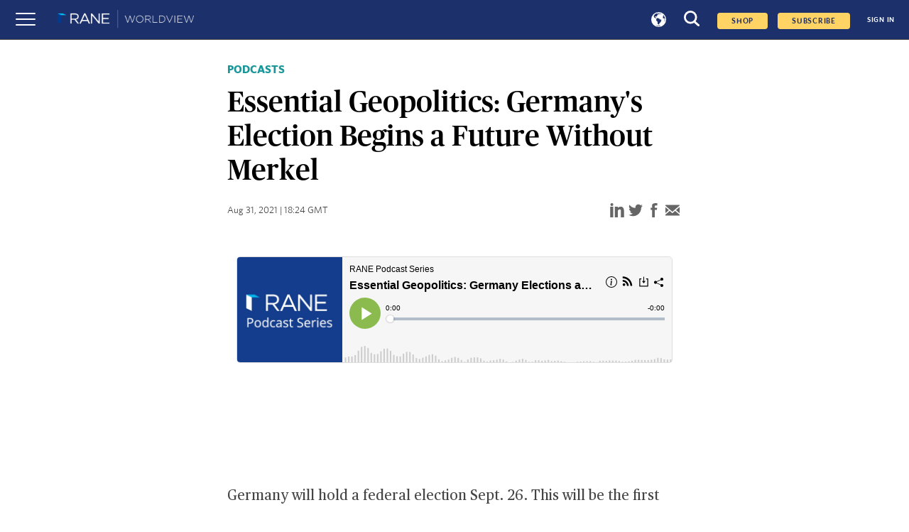

--- FILE ---
content_type: text/html; charset=utf-8
request_url: https://worldview.stratfor.com/article/essential-geopolitics-germanys-election-begins-future-without-merkel
body_size: 8024
content:
<!DOCTYPE html><html><head><link rel="icon" href="/favicon.png" sizes="32x32"/><link rel="shortcut" href="/favicon.png"/><script async="" defer="" id="__ada" data-lazy="true" src="https://static.ada.support/embed2.js" data-handle="stratfor"></script><script async="" src="https://www.googletagmanager.com/gtag/js?id=G-T4GHRE9SNP"></script><script>
                        window.dataLayer = window.dataLayer || [];
                        function gtag(){dataLayer.push(arguments);}
                        gtag(&#x27;js&#x27;, new Date());
                        gtag(&#x27;config&#x27;, &#x27;G-T4GHRE9SNP&#x27;);
                        </script><title>Essential Geopolitics: Germany&#x27;s Election Begins a Future Without Merkel</title><meta name="description" content="The new German government may take months to form, and will certainly face myriad economic and security decisions from the start."/><meta name="keywords" content="Worldview, news"/><meta charSet="utf-8"/><meta name="author" content=""/><meta property="og:title" content="Essential Geopolitics: Germany&#x27;s Election Begins a Future Without Merkel"/><meta property="og:description" content="The new German government may take months to form, and will certainly face myriad economic and security decisions from the start."/><meta property="og:image" content="https://www.stratfor.com/sites/default/files/styles/16x9_small/public/rane%20stratfor%20essential%20geopolitics%20thumbnail_0_10_7.png?itok=AN8gRNDz"/><meta property="og:url" content="article/essential-geopolitics-germanys-election-begins-future-without-merkel"/><meta property="og:site_name" content="Stratfor"/><meta name="viewport" content="width=device-width, initial-scale=1.0"/><meta name="next-head-count" content="16"/><link rel="preload" href="/_next/static/css/3ea224bbbdb3220dac5e.css" as="style"/><link rel="stylesheet" href="/_next/static/css/3ea224bbbdb3220dac5e.css" data-n-g=""/><link rel="preload" href="/_next/static/css/f172fcf3ff8e4e848f27.css" as="style"/><link rel="stylesheet" href="/_next/static/css/f172fcf3ff8e4e848f27.css" data-n-p=""/><link rel="preload" href="/_next/static/css/98248499e4afa419e682.css" as="style"/><link rel="stylesheet" href="/_next/static/css/98248499e4afa419e682.css" data-n-p=""/><link rel="preload" href="/_next/static/css/c79b9eb8ade86c04cb8f.css" as="style"/><link rel="stylesheet" href="/_next/static/css/c79b9eb8ade86c04cb8f.css" data-n-p=""/><noscript data-n-css=""></noscript><link rel="preload" href="/_next/static/chunks/main-89b28202f952ce3ef408.js" as="script"/><link rel="preload" href="/_next/static/chunks/webpack-1a4d6eb126029b921d00.js" as="script"/><link rel="preload" href="/_next/static/chunks/framework.5c50483913586557de10.js" as="script"/><link rel="preload" href="/_next/static/chunks/29107295.66188aa945190f8617dc.js" as="script"/><link rel="preload" href="/_next/static/chunks/commons.abfb10dcd04ef576672a.js" as="script"/><link rel="preload" href="/_next/static/chunks/7733d6da56a8dd272875f4288c55c6d119661754.af2d5c763877da891c61.js" as="script"/><link rel="preload" href="/_next/static/chunks/eb1dd5e563a1091f1d2b7c9758f2b76fa8db645a.6dbed520343d014434fa.js" as="script"/><link rel="preload" href="/_next/static/chunks/pages/_app-524111fc807848ef909d.js" as="script"/><link rel="preload" href="/_next/static/chunks/cb1608f2.d45949babffd272be51e.js" as="script"/><link rel="preload" href="/_next/static/chunks/b637e9a5.8e1ac50dcfd87cdadbcd.js" as="script"/><link rel="preload" href="/_next/static/chunks/1c8c6dc2cc820afa97c340fe159871b41dc051b6.a1729b3a1330cca78451.js" as="script"/><link rel="preload" href="/_next/static/chunks/df8352014922786b2b5cdfc66f0d42e8bbea2ff7.b136a906c3b83bee1975.js" as="script"/><link rel="preload" href="/_next/static/chunks/6ca0c9c24dff30183ab34eca06e76b8462f95f49.13de6045140d3d57a59a.js" as="script"/><link rel="preload" href="/_next/static/chunks/6ca0c9c24dff30183ab34eca06e76b8462f95f49_CSS.f6584926f1188e1b5b3e.js" as="script"/><link rel="preload" href="/_next/static/chunks/b5d65333d5bc5076a5d0e46a3879f101ff96b057.ebd8d8da98dd96e70cc2.js" as="script"/><link rel="preload" href="/_next/static/chunks/6b79b92614d250401fe6eb1e00f1196e6fadb491.90a13c9b5f9112b99833.js" as="script"/><link rel="preload" href="/_next/static/chunks/3ea8b8669f32a18a30bd1f967e998ff4a39ed76c.9b2a70c4697606c68787.js" as="script"/><link rel="preload" href="/_next/static/chunks/38821547196abac5833f3821a633a48b266489b2.dafae3f1ebd777ab4e8b.js" as="script"/><link rel="preload" href="/_next/static/chunks/38821547196abac5833f3821a633a48b266489b2_CSS.6bd51dc256e30336ee2e.js" as="script"/><link rel="preload" href="/_next/static/chunks/9f0c9c4aa3a9b2e0b22ad57e449fa31712eb0443.672f3f602b380537ae42.js" as="script"/><link rel="preload" href="/_next/static/chunks/pages/article/%5Bpid%5D-f654ddb9b1dd67d9edf8.js" as="script"/></head><body><div id="__next"><div><div><main class="Home_main__1gTMt"><div id="contentWrapper"><noscript><iframe src="//www.googletagmanager.com/ns.html?id=GTM-KJR4ZWL" height="0" width="0"></iframe></noscript><div><div id="navbar-header" class="navbar_navbar__3pW6u"><div class="navbar_navbar__left__1PNfS"><button class="nav-toggle"><span></span></button><a href="/"><img src="/images/wv/logo-rane-worldview-nav.png" alt="Worldview- News at demand"/></a></div><div class="navbar_navbar__right__41qLQ active"><div class="Loader_loader__3l13D Loader_small__3bQWr"><svg class="Loader_circular__2BLxE" viewBox="25 25 50 50"><circle class="Loader_path__IxWF7" cx="50" cy="50" r="20" fill="none" stroke-width="2" stroke-miterlimit="10"></circle></svg></div></div></div><div><nav class="sidebar"><ul><li><a class="sideborder-main">SIGN IN</a></li><a href="https://www.ranenetwork.com/worldview-subscribe" class="sub-text" target="_blank"><div class="text">SUBSCRIBE TO WORLDVIEW</div></a><li><a class="sideborder-main" id="situationReports" href="/situation-reports">SITUATION REPORTS</a></li><li class="analysesTour"><a id="feat" class="feat-btn sideborder-main">ANALYSIS<span id="feat" class="feat"><svg xmlns="http://www.w3.org/2000/svg" viewBox="0 0 16.18 9.14" height="10" width="10"><path d="M8.45 8.98L16.04.85a.51.51 0 00-.37-.85H.5a.51.51 0 00-.37.85l7.59 8.13a.49.49 0 00.73 0z" fill="#fff"></path></svg></span></a><ul class="feat-show navbar-side-options"><li><a href="/assessments">Assessments</a></li><li><a href="/snapshot">Snapshots</a></li></ul></li><li class="forecastsTour"><a id="forecast" class="forecast-btn sideborder-main">FORECASTS<span id="forecast" class="forecast"><svg xmlns="http://www.w3.org/2000/svg" viewBox="0 0 16.18 9.14" width="10" height="10"><path d="M8.45 8.98L16.04.85a.51.51 0 00-.37-.85H.5a.51.51 0 00-.37.85l7.59 8.13a.49.49 0 00.73 0z" fill="#fff"></path></svg></span></a><ul class="forecast-show navbar-side-options"><li><a href="/forecasts">All Forecasts</a></li><li><a href="/forecasts/quarterly">Quarterly Forecasts</a></li><li><a href="/forecasts/annual">Annual Forecasts</a></li><li><a href="/forecasts/decade">Decade Forecasts</a></li></ul></li><li class="exploreTour"><a id="explor" class="explor-btn sideborder-main">EXPLORE<span id="explor" class="explor"><svg xmlns="http://www.w3.org/2000/svg" viewBox="0 0 16.18 9.14" width="10" height="10"><path d="M8.45 8.98L16.04.85a.51.51 0 00-.37-.85H.5a.51.51 0 00-.37.85l7.59 8.13a.49.49 0 00.73 0z" fill="#fff"></path></svg></span></a><ul class="explor-show navbar-side-options"><li><a href="/region">Regions</a></li><li><a href="/topic">Topics</a></li></ul></li><li class="mediaTour"><a id="mde" class="mde-btn sideborder-main">MEDIA<span id="mde" class="mde"><svg xmlns="http://www.w3.org/2000/svg" viewBox="0 0 16.18 9.14" height="10" width="10"><path d="M8.45 8.98L16.04.85a.51.51 0 00-.37-.85H.5a.51.51 0 00-.37.85l7.59 8.13a.49.49 0 00.73 0z" fill="#fff"></path></svg></span></a><ul class="mde-show navbar-side-options"><li><a href="/media/graphics">Graphics</a></li><li><a href="/media/podcasts">Podcasts</a></li></ul></li><div class="rane"><a href="https://ranenetwork.com">RANE</a></div></ul></nav><div></div><div id="userDropDown" class="user-menu"><ul class="user-menu-list"><a class="Link_linkStyle__3BW8p " href="/account/profile"><li id="myProfile">Profile</li></a><a class="Link_linkStyle__3BW8p " href="/account/notifications"><li id="notificationsMenuLink">Notifications</li></a><a href="/logout"><li id="signOut"><p>Sign Out</p></li></a></ul></div></div></div><div class="header_header__VpveT"><div class="header_articleType__29bEz"><h3>PODCASTS</h3></div><div class="header_header__headerTitle__3t1iP"><h1>Essential Geopolitics: Germany&#x27;s Election Begins a Future Without Merkel</h1></div></div><div class="image_image__3wuj6"><div><div class="subheader_subheader__30SX9"><p class="subheader_subheader__date__3wImm"> <!-- -->Aug 31, 2021 | 18:24 GMT</p><div class="share_share__1awdD"><button data-tooltip="Share on linkedin" aria-label="linkedin" class="react-share__ShareButton share-button" style="background-color:transparent;border:none;padding:0;font:inherit;color:inherit;cursor:pointer"><svg xmlns="http://www.w3.org/2000/svg" viewBox="0 0 34.94 36.12" width="20" height="20"><g fill="#666" fill-rule="evenodd"><path d="M34.94 36.12h-7.77v-16.8c0-2-.56-3.34-3-3.34a4.65 4.65 0 00-4.78 3.34v16.8h-7.75V8.95h7.77v2.6a13 13 0 017.76-2.6c2.52 0 7.77 1.51 7.77 10.61zM4.12 7.29a3.65 3.65 0 113.61-3.68 3.65 3.65 0 01-3.61 3.68zM7.76 36.12H0V8.95h7.76v27.17z"></path></g></svg></button><button data-tooltip="Share on twitter" aria-label="twitter" class="react-share__ShareButton share-button" style="background-color:transparent;border:none;padding:0;font:inherit;color:inherit;cursor:pointer"><svg xmlns="http://www.w3.org/2000/svg" viewBox="0 0 38.53 32.01" width="20" fill="orange" height="20"><path d="M34.02 5.07A7.79 7.79 0 0037.45.61a18.21 18.21 0 01-5 1.88A7.41 7.41 0 0026.73 0a7.65 7.65 0 00-5.66 2.36 7.89 7.89 0 00-2.3 5.71 5.8 5.8 0 00.25 1.8A21 21 0 012.69 1.46 8.2 8.2 0 001.6 5.54a7.84 7.84 0 003.52 6.77 8.44 8.44 0 01-3.52-1 8.18 8.18 0 001.75 5.17 7.75 7.75 0 004.53 2.83 8.49 8.49 0 01-2.09.23 4 4 0 01-1.43-.18 7.79 7.79 0 002.77 4 7.66 7.66 0 004.6 1.63 15.19 15.19 0 01-9.8 3.43A12.79 12.79 0 010 28.33a21.44 21.44 0 0012.15 3.68 21.18 21.18 0 0012.15-3.57 22.1 22.1 0 007.78-8.71 24.06 24.06 0 002.47-10.72v-1a17 17 0 004-4.24 17.11 17.11 0 01-4.53 1.3z" fill="#666" fill-rule="evenodd"></path></svg></button><button data-tooltip="Share on facebook" aria-label="facebook" class="react-share__ShareButton share-button" style="background-color:transparent;border:none;padding:0;font:inherit;color:inherit;cursor:pointer"><svg xmlns="http://www.w3.org/2000/svg" viewBox="0 0 18.31 38.24" fill="blue" width="20" height="20"><path d="M17.48 6.62s-6.29-2.3-6.29 2.37v3.53h6.13l-.54 5.82h-5.59v19.89H3.68V18.38H0v-5.82h3.68V6.43S3.58 1.7 9.78.34a18.16 18.16 0 018.54.42z" fill="#666" fill-rule="evenodd"></path></svg></button><button data-tooltip="Email" aria-label="email" class="react-share__ShareButton share-button" style="background-color:transparent;border:none;padding:0;font:inherit;color:inherit;cursor:pointer"><svg xmlns="http://www.w3.org/2000/svg" viewBox="0 0 36.73 27.95" width="20" fill="red" height="20"><g fill="#666" fill-rule="evenodd"><path d="M18.05 17.79L36.73 1.66v-.43A1.23 1.23 0 0035.5 0H1.23A1.23 1.23 0 000 1.23v1zM36.73 21.78V5.5l-9.42 8.14 9.42 8.14zM0 6.03v15.43l8.94-7.72L0 6.03z"></path><path d="M25.08 15.55l-6.68 5.78a.52.52 0 01-.29.11H18a.55.55 0 01-.29-.11l-6.55-5.67L0 25.29v1.43a1.23 1.23 0 001.23 1.23H35.5a1.23 1.23 0 001.23-1.23v-1.11z"></path></g></svg></button></div></div><img class="image_next_image__3gbcr" src="https://worldview.stratfor.com/sites/default/files/styles/2x1_full/public/rane%20stratfor%20essential%20geopolitics%20thumbnail_0_10_7.png?itok=JE7Oj7ym" alt=""/><div class="image_image__caption__2Yt__"></div><p class="image_image__credits__-VGSz">(Stratfor)</p></div></div><div></div><div class="Body_articlebody__Lw0fQ"><div class="podcast_podcast__1qneg"><iframe src="https://www.podbean.com/player-v2/?i=gdx3b-1403eb9-pb&amp;from=pb6admin&amp;pbad=0&amp;share=1&amp;download=1&amp;rtl=0&amp;fonts=Arial&amp;skin=1&amp;font-color=auto&amp;logo_link=episode_page&amp;btn-skin=7"></iframe></div><div class="interrupter_interrupter__M-vKN"><div></div></div><div class="content_content__2NlhA"><div><p>Germany will hold a federal election Sept. 26. This will be the first election in two decades for which chancellor Angela Merkel is not a candidate. September&#39;s electoral outcome will influence the fate not only of Germany, but of the entire European Union. Emily Donahue speaks to Stratfor senior Europe analyst at RANE Adriano Bosoni about why the election is so important.</p><p dir="ltr"><b id="docs-internal-guid-f92be1b4-7fff-1785-66a5-bc0356013594">More from Stratfor&nbsp;</b></p><p dir="ltr"><b id="docs-internal-guid-f92be1b4-7fff-1785-66a5-bc0356013594"><a href="https://worldview.stratfor.com/article/germany-polls-portend-fragmented-parliament">In Germany, Polls Portend a Fragmented Parliament</a></b></p><p dir="ltr"><b id="docs-internal-guid-f92be1b4-7fff-1785-66a5-bc0356013594"><a href="https://worldview.stratfor.com/article/poland-and-hungary-renew-concerns-about-eu-disintegration">Poland and Hungary Renew Concerns About EU Disintegration</a></b></p></div></div><div class="editornote_editornote__3gYNs"><h2>Follow RANE and Stratfor on Social Media!</h2><div class="editornote_note__2k4j1"><p dir="ltr"><b id="docs-internal-guid-f92be1b4-7fff-1785-66a5-bc0356013594"><a href="https://twitter.com/stratfor">Follow Stratfor on Twitter</a></b></p><p dir="ltr"><b id="docs-internal-guid-f92be1b4-7fff-1785-66a5-bc0356013594"><a href="https://www.linkedin.com/company/stratfor">Find Stratfor on LinkedIn</a></b></p><p dir="ltr"><b id="docs-internal-guid-f92be1b4-7fff-1785-66a5-bc0356013594">Friend <a href="https://www.facebook.com/stratfor/">Stratfor on Facebook</a></b></p><p dir="ltr"><b id="docs-internal-guid-f92be1b4-7fff-1785-66a5-bc0356013594"><a href="https://cloud.subscribe.stratfor.com/worldview">Sign Up for the Free Stratfor Newsletter from RANE&nbsp;</a></b></p></div></div></div><div id="paywallCTA"></div></div><div id="paywallCTAContainer"></div><div class="contentBelowCTA"><div class="taxonomy_taxonomy__3tN9V"><div><div class="taxonomy_taxonomy__header__1-bXg"><img src="/images/globe_color.svg" alt="image of globe"/><h3>Connected Content</h3></div></div></div><div class="articleSearch_articleSearch__1dRZ4"><form><h3>Article Search</h3><div class="articleSearch_articleSearch__bottom__T9nce"><input type="text" placeholder="Type to Search Article" autoComplete="off" name="articleSearch" value=""/><svg xmlns="http://www.w3.org/2000/svg" viewBox="0 0 29.52 29.5" height="25" class="articleSearch_searchicon__3abpZ"><g fill="none" stroke="#666" stroke-linecap="round" stroke-linejoin="round"><path stroke-width="4" d="M20.13 21.04l7.39 6.46"></path><circle cx="12.45" cy="12.45" r="10.58" stroke-width="3.73"></circle></g></svg></div></form><hr/></div><div class="globalFooterWrap"><div class="footerTopSection"><div class="container clearfix"><div class="footerLeftWidget"><div class="WVLogoWrap"><a href="https://ranenetwork.com/" target="_self"><img style="object-fit:contain;width:70%" src="/images/wv/logo-rane-worldview-footer.png" alt="Stratfor Worldview"/></a></div><div class="socialLinksWrap wvFooterSocialWrap"><ul><li class="socialLink"><a class="linkedinLink" target="_blank" rel="noopener noreferrer" href="https://www.linkedin.com/company/rane"><span class="icon-in"></span><span class="screen-reader-text">LinkedIn</span></a></li><li class="socialLink"><a class="twitterLink" target="_blank" rel="noopener noreferrer" href="https://twitter.com/ranenetwork"><span class="icon-twitter"></span><span class="screen-reader-text">Twitter</span></a></li><li class="socialLink"><a class="fbLink" target="_blank" rel="noopener noreferrer" href="https://www.facebook.com/TheRANENetwork/"><span class="icon-fb"></span><span class="screen-reader-text">Facebook</span></a></li><li class="socialLink"><a class="youtubeLink" target="_blank" rel="noopener noreferrer" href="https://www.youtube.com/c/ranenetwork"><span class="icon-youtube"></span><span class="screen-reader-text">Youtube</span></a></li><li class="socialLink"><a class="instagramLink" target="_blank" rel="noopener noreferrer" href="https://instagram.com/TheRANENetwork"><span class="insta-icon-base"></span><span class="screen-reader-text">Instagram</span></a></li></ul></div></div><div class="footerNavWrap"><div class="footerNavListWrap"><h3 class="footerNavTitle">Forecasts</h3><ul><li class="footerNavLink"><a href="/forecasts">All Forecasts</a></li><li class="footerNavLink"><a href="/forecasts/quarterly">Quarterly Forecasts</a></li><li class="footerNavLink"><a href="/forecasts/annual">Annual Forecasts</a></li><li class="footerNavLink"><a href="/forecasts/decade">Decade Forecasts</a></li></ul><h3 class="footerNavTitle">ANALYSES</h3><ul><li class="footerNavLink"><a href="/snapshot">Snapshots</a></li><li class="footerNavLink"><a href="/assessments">Assessments</a></li></ul></div><div class="footerNavListWrap"><h3 class="footerNavTitle">SECTIONS</h3><ul><li class="footerNavLink"><a href="/situation-reports">Situation Reports</a></li></ul><h3 class="footerNavTitle">Explore</h3><ul><li class="footerNavLink"><a href="/topic">Topics</a></li><li class="footerNavLink"><a href="/region">Regions</a></li></ul></div><div class="footerNavListWrap"><div class="subscribe_container"><h3 class="footerNavTitle">Subscribe</h3><ul><li class="footerNavLink"><a href="https://www.ranenetwork.com/worldview-subscribe">Individual</a></li><li class="footerNavLink"><a href="https://lp.stratfor.com/learn-more-about-worldview-for-teams-and-enterprises">Teams &amp; Enterprises</a></li></ul></div><h3 class="footerNavTitle">Help &amp; Support</h3><ul><li class="footerNavLink"><a href="https://ranenetwork.com/contact">Contact Us</a></li></ul></div></div></div></div><div class="footerBottomSection productFooter"><div class="container clearfix"><div class="clearfix storeLinksWrap"><ul class="footerLinkWrap"><li class="footerLink"><a href="https://www.ranenetwork.com/privacy-policy">Privacy Policy</a></li><li class="footerLink"><a href="https://www.ranenetwork.com/terms-of-use">Terms of Use</a></li><li class="footerLink">Copyright ©<!-- -->2026<!-- --> RANE Network Inc.</li></ul></div></div></div><img class="hiddenCorporateLogo" alt="Stratfor | Your World. In Context." src="/images/wv/logo-rane-worldview-footer.png"/></div></div></main></div></div></div><script id="__NEXT_DATA__" type="application/json">{"props":{"pageProps":{"policy":"","title":"Essential Geopolitics: Germany's Election Begins a Future Without Merkel","meta_tag":{"title":"Essential Geopolitics: Germany's Election Begins a Future Without Merkel","description":"The new German government may take months to form, and will certainly face myriad economic and security decisions from the start.","twitter":{"creator:id":"28350927","creator":"@stratfor","title":"Essential Geopolitics: Germany's Election Begins a Future Without Merkel","description":"The new German government may take months to form, and will certainly face myriad economic and security decisions from the start.","card":"summary_large_image","site":"@stratfor","site:id":"28350927","image":"https://www.stratfor.com/sites/default/files/styles/16x9_small/public/rane%20stratfor%20essential%20geopolitics%20thumbnail_0_10_7.png?itok=AN8gRNDz"},"og":{"url":"article/essential-geopolitics-germanys-election-begins-future-without-merkel","title":"Essential Geopolitics: Germany's Election Begins a Future Without Merkel","description":"The new German government may take months to form, and will certainly face myriad economic and security decisions from the start.","site_name":"Stratfor","type":"website","image":"https://www.stratfor.com/sites/default/files/styles/16x9_small/public/rane%20stratfor%20essential%20geopolitics%20thumbnail_0_10_7.png?itok=AN8gRNDz"},"fb":{"app_id":"129720993742459"}},"meta_image":{"url":"article/essential-geopolitics-germanys-election-begins-future-without-merkel","title":"Essential Geopolitics: Germany's Election Begins a Future Without Merkel","description":"The new German government may take months to form, and will certainly face myriad economic and security decisions from the start.","site_name":"Stratfor","type":"website","image":"https://www.stratfor.com/sites/default/files/styles/16x9_small/public/rane%20stratfor%20essential%20geopolitics%20thumbnail_0_10_7.png?itok=AN8gRNDz"},"image":{"uri":"public://rane stratfor essential geopolitics thumbnail_0_10_7.png","alt":"","title":"","caption":"","credit":"(Stratfor)","sizes":{"16x9":{"tiny":"16x9_tiny/public/rane%20stratfor%20essential%20geopolitics%20thumbnail_0_10_7.png?itok=E2rXqPUS","small":"16x9_small/public/rane%20stratfor%20essential%20geopolitics%20thumbnail_0_10_7.png?itok=AN8gRNDz","medium":"16x9_medium/public/rane%20stratfor%20essential%20geopolitics%20thumbnail_0_10_7.png?itok=vQeXrjyS","large":"16x9_large/public/rane%20stratfor%20essential%20geopolitics%20thumbnail_0_10_7.png?itok=3AaOSIhy","full":"16x9_full/public/rane%20stratfor%20essential%20geopolitics%20thumbnail_0_10_7.png?itok=Y67cUsWB"},"square":{"tiny":"square_tiny/public/rane%20stratfor%20essential%20geopolitics%20thumbnail_0_10_7.png?itok=soUyceEK","small":"square_small/public/rane%20stratfor%20essential%20geopolitics%20thumbnail_0_10_7.png?itok=iwMYCk1F","medium":"square_medium/public/rane%20stratfor%20essential%20geopolitics%20thumbnail_0_10_7.png?itok=tM6Bh6jD","large":"square_large/public/rane%20stratfor%20essential%20geopolitics%20thumbnail_0_10_7.png?itok=eAVjdJZy","full":"square_full/public/rane%20stratfor%20essential%20geopolitics%20thumbnail_0_10_7.png?itok=LLbHSanS"},"article":{"tiny":"article_tiny/public/rane%20stratfor%20essential%20geopolitics%20thumbnail_0_10_7.png?itok=G_axsdZe","small":"article_small/public/rane%20stratfor%20essential%20geopolitics%20thumbnail_0_10_7.png?itok=Gn6rwFpO","medium":"article_medium/public/rane%20stratfor%20essential%20geopolitics%20thumbnail_0_10_7.png?itok=hwspSTPK","large":"article_large/public/rane%20stratfor%20essential%20geopolitics%20thumbnail_0_10_7.png?itok=-tHDJXhH","full":"article_full/public/rane%20stratfor%20essential%20geopolitics%20thumbnail_0_10_7.png?itok=9DEHCNv5"},"2x1":{"tiny":"2x1_tiny/public/rane%20stratfor%20essential%20geopolitics%20thumbnail_0_10_7.png?itok=8MFHom_s","small":"2x1_small/public/rane%20stratfor%20essential%20geopolitics%20thumbnail_0_10_7.png?itok=67wqYjPG","medium":"2x1_medium/public/rane%20stratfor%20essential%20geopolitics%20thumbnail_0_10_7.png?itok=4z_3ZSnX","large":"2x1_large/public/rane%20stratfor%20essential%20geopolitics%20thumbnail_0_10_7.png?itok=Jbeb75JB","full":"2x1_full/public/rane%20stratfor%20essential%20geopolitics%20thumbnail_0_10_7.png?itok=JE7Oj7ym"}}},"paragraph":[{"bundle":"podcast","url":"https://www.podbean.com/player-v2/?i=gdx3b-1403eb9-pb\u0026from=pb6admin\u0026pbad=0\u0026share=1\u0026download=1\u0026rtl=0\u0026fonts=Arial\u0026skin=1\u0026font-color=auto\u0026logo_link=episode_page\u0026btn-skin=7"},{"bundle":"interrupter","interrupter_type":"podcasts"},{"bundle":"copy","description":"\u003cp\u003eGermany will hold a federal election Sept. 26. This will be the first election in two decades for which chancellor Angela Merkel is not a candidate. September\u0026#39;s electoral outcome will influence the fate not only of Germany, but of the entire European Union. Emily Donahue speaks to Stratfor senior Europe analyst at RANE Adriano Bosoni about why the election is so important.\u003c/p\u003e\u003cp dir=\"ltr\"\u003e\u003cb id=\"docs-internal-guid-f92be1b4-7fff-1785-66a5-bc0356013594\"\u003eMore from Stratfor\u0026nbsp;\u003c/b\u003e\u003c/p\u003e\u003cp dir=\"ltr\"\u003e\u003cb id=\"docs-internal-guid-f92be1b4-7fff-1785-66a5-bc0356013594\"\u003e\u003ca href=\"https://worldview.stratfor.com/article/germany-polls-portend-fragmented-parliament\"\u003eIn Germany, Polls Portend a Fragmented Parliament\u003c/a\u003e\u003c/b\u003e\u003c/p\u003e\u003cp dir=\"ltr\"\u003e\u003cb id=\"docs-internal-guid-f92be1b4-7fff-1785-66a5-bc0356013594\"\u003e\u003ca href=\"https://worldview.stratfor.com/article/poland-and-hungary-renew-concerns-about-eu-disintegration\"\u003ePoland and Hungary Renew Concerns About EU Disintegration\u003c/a\u003e\u003c/b\u003e\u003c/p\u003e"},{"bundle":"editors_note","title":"Follow RANE and Stratfor on Social Media!","note":"\u003cp dir=\"ltr\"\u003e\u003cb id=\"docs-internal-guid-f92be1b4-7fff-1785-66a5-bc0356013594\"\u003e\u003ca href=\"https://twitter.com/stratfor\"\u003eFollow Stratfor on Twitter\u003c/a\u003e\u003c/b\u003e\u003c/p\u003e\u003cp dir=\"ltr\"\u003e\u003cb id=\"docs-internal-guid-f92be1b4-7fff-1785-66a5-bc0356013594\"\u003e\u003ca href=\"https://www.linkedin.com/company/stratfor\"\u003eFind Stratfor on LinkedIn\u003c/a\u003e\u003c/b\u003e\u003c/p\u003e\u003cp dir=\"ltr\"\u003e\u003cb id=\"docs-internal-guid-f92be1b4-7fff-1785-66a5-bc0356013594\"\u003eFriend \u003ca href=\"https://www.facebook.com/stratfor/\"\u003eStratfor on Facebook\u003c/a\u003e\u003c/b\u003e\u003c/p\u003e\u003cp dir=\"ltr\"\u003e\u003cb id=\"docs-internal-guid-f92be1b4-7fff-1785-66a5-bc0356013594\"\u003e\u003ca href=\"https://cloud.subscribe.stratfor.com/worldview\"\u003eSign Up for the Free Stratfor Newsletter from RANE\u0026nbsp;\u003c/a\u003e\u003c/b\u003e\u003c/p\u003e"}],"cta":"","premium":1,"teaser_body":"In this podcast, Adriano Bosoni describes the issues in Germany's upcoming elections and what a new government will have to plan for.","articleType":{"tid":"606","vid":"30","name":"Media"},"assessments_type":[],"summary":{"title":"Highlights","description":""},"author":[{"nid":"211917","full_name":"Adriano Bosoni","first_name":"Adriano","last_name":"Bosoni","type_of_profile":[{"tid":"315","vid":"14","name":"Analyst"}],"column_type":{"tid":"600","vid":"37","name":"On Geopolitics"},"template_id":"","summary":"As Director of Analysis at RANE, Adriano Bosoni focuses on political, social and economic issues pertaining to the European Union and the eurozone.","biography":"\u003cdiv\u003e\u003cp\u003eAdriano Bosoni is Director of Analysis at RANE. His expertise is in European politics, economics and society, EU institutions and policies, risk analysis, demographics, migratory movements, and populism. He has more than a decade of experience forecasting geopolitical events on the Continent and has also worked on Latin American and Eurasian geopolitical forecasting. \u0026nbsp;\u003c/p\u003e\u003cp\u003eMr. Bosoni holds a journalism degree from USAL (Argentina), a master\u0026#39;s degree in International Relations from the University of Bologna (Italy), and has completed postgraduate courses on globalization (London School of Economics) and business analytics (Wharton, United States). He is also a former Fulbright scholar (University of Massachusetts Amherst).\u003c/p\u003e\u003cp\u003eMr. Bosoni is frequently featured in and cited by numerous newspapers and broadcasts from around the world. He has lived and worked in several countries in Europe and the Americas and is fluent in English, Spanish and Italian. You can follow him on Twitter at @AdrianoBosoni\u003c/p\u003e\u003c/div\u003e","photo":"https://www.stratfor.com/sites/default/files/profiles/photos/Adriano-Bosoni.jpg","job_title":"Director of Analysis at RANE","organization":null,"organization_link":"","created":"1414773739","created_formatted":"Oct 31, 2014 | 16:42 GMT","changed":"1677513046","changed_formatted":"Feb 27, 2023 | 15:50 GMT","path_alias":"people/211917","status":1}],"author_is_featured":false,"taxonomy":[{"tid":"74","vid":"5","v_name":"countries","name":"Germany","code":"DE","path_alias":"/region/europe/germany"},{"tid":"530","vid":"33","v_name":"wv_topics","name":"Politics","path_alias":"/topic/politics"}],"changed_formatted":"Aug 31, 2021 | 18:24 GMT","nid":"334807","query":"essential-geopolitics-germanys-election-begins-future-without-merkel","token":null,"biblio":[],"media_type":{"tid":"605","vid":"38","name":"Podcasts"},"promo_image":{"uri":"public://rane stratfor essential geopolitics thumbnail_0_10_7.png","alt":"","title":"","caption":"","credit":"(Stratfor)","sizes":{"16x9":{"tiny":"16x9_tiny/public/rane%20stratfor%20essential%20geopolitics%20thumbnail_0_10_7.png?itok=E2rXqPUS","small":"16x9_small/public/rane%20stratfor%20essential%20geopolitics%20thumbnail_0_10_7.png?itok=AN8gRNDz","medium":"16x9_medium/public/rane%20stratfor%20essential%20geopolitics%20thumbnail_0_10_7.png?itok=vQeXrjyS","large":"16x9_large/public/rane%20stratfor%20essential%20geopolitics%20thumbnail_0_10_7.png?itok=3AaOSIhy","full":"16x9_full/public/rane%20stratfor%20essential%20geopolitics%20thumbnail_0_10_7.png?itok=Y67cUsWB"},"square":{"tiny":"square_tiny/public/rane%20stratfor%20essential%20geopolitics%20thumbnail_0_10_7.png?itok=soUyceEK","small":"square_small/public/rane%20stratfor%20essential%20geopolitics%20thumbnail_0_10_7.png?itok=iwMYCk1F","medium":"square_medium/public/rane%20stratfor%20essential%20geopolitics%20thumbnail_0_10_7.png?itok=tM6Bh6jD","large":"square_large/public/rane%20stratfor%20essential%20geopolitics%20thumbnail_0_10_7.png?itok=eAVjdJZy","full":"square_full/public/rane%20stratfor%20essential%20geopolitics%20thumbnail_0_10_7.png?itok=LLbHSanS"},"article":{"tiny":"article_tiny/public/rane%20stratfor%20essential%20geopolitics%20thumbnail_0_10_7.png?itok=G_axsdZe","small":"article_small/public/rane%20stratfor%20essential%20geopolitics%20thumbnail_0_10_7.png?itok=Gn6rwFpO","medium":"article_medium/public/rane%20stratfor%20essential%20geopolitics%20thumbnail_0_10_7.png?itok=hwspSTPK","large":"article_large/public/rane%20stratfor%20essential%20geopolitics%20thumbnail_0_10_7.png?itok=-tHDJXhH","full":"article_full/public/rane%20stratfor%20essential%20geopolitics%20thumbnail_0_10_7.png?itok=9DEHCNv5"},"2x1":{"tiny":"2x1_tiny/public/rane%20stratfor%20essential%20geopolitics%20thumbnail_0_10_7.png?itok=8MFHom_s","small":"2x1_small/public/rane%20stratfor%20essential%20geopolitics%20thumbnail_0_10_7.png?itok=67wqYjPG","medium":"2x1_medium/public/rane%20stratfor%20essential%20geopolitics%20thumbnail_0_10_7.png?itok=4z_3ZSnX","large":"2x1_large/public/rane%20stratfor%20essential%20geopolitics%20thumbnail_0_10_7.png?itok=Jbeb75JB","full":"2x1_full/public/rane%20stratfor%20essential%20geopolitics%20thumbnail_0_10_7.png?itok=JE7Oj7ym"}}},"global_perspectives_type":[],"column_type":[],"is_sectioned":false,"is_SinglePage":false,"drupal_category":"Podcasts","drupal_section":"Media","drupal_content_type":"article","path_alias":"article/essential-geopolitics-germanys-election-begins-future-without-merkel"},"__N_SSP":true},"page":"/article/[pid]","query":{"pid":"essential-geopolitics-germanys-election-begins-future-without-merkel"},"buildId":"PSRQYQeLGOzsQKgqtR_LY","isFallback":false,"gssp":true}</script><script nomodule="" src="/_next/static/chunks/polyfills-e5c287b22a9886d3b855.js"></script><script src="/_next/static/chunks/main-89b28202f952ce3ef408.js" async=""></script><script src="/_next/static/chunks/webpack-1a4d6eb126029b921d00.js" async=""></script><script src="/_next/static/chunks/framework.5c50483913586557de10.js" async=""></script><script src="/_next/static/chunks/29107295.66188aa945190f8617dc.js" async=""></script><script src="/_next/static/chunks/commons.abfb10dcd04ef576672a.js" async=""></script><script src="/_next/static/chunks/7733d6da56a8dd272875f4288c55c6d119661754.af2d5c763877da891c61.js" async=""></script><script src="/_next/static/chunks/eb1dd5e563a1091f1d2b7c9758f2b76fa8db645a.6dbed520343d014434fa.js" async=""></script><script src="/_next/static/chunks/pages/_app-524111fc807848ef909d.js" async=""></script><script src="/_next/static/chunks/cb1608f2.d45949babffd272be51e.js" async=""></script><script src="/_next/static/chunks/b637e9a5.8e1ac50dcfd87cdadbcd.js" async=""></script><script src="/_next/static/chunks/1c8c6dc2cc820afa97c340fe159871b41dc051b6.a1729b3a1330cca78451.js" async=""></script><script src="/_next/static/chunks/df8352014922786b2b5cdfc66f0d42e8bbea2ff7.b136a906c3b83bee1975.js" async=""></script><script src="/_next/static/chunks/6ca0c9c24dff30183ab34eca06e76b8462f95f49.13de6045140d3d57a59a.js" async=""></script><script src="/_next/static/chunks/6ca0c9c24dff30183ab34eca06e76b8462f95f49_CSS.f6584926f1188e1b5b3e.js" async=""></script><script src="/_next/static/chunks/b5d65333d5bc5076a5d0e46a3879f101ff96b057.ebd8d8da98dd96e70cc2.js" async=""></script><script src="/_next/static/chunks/6b79b92614d250401fe6eb1e00f1196e6fadb491.90a13c9b5f9112b99833.js" async=""></script><script src="/_next/static/chunks/3ea8b8669f32a18a30bd1f967e998ff4a39ed76c.9b2a70c4697606c68787.js" async=""></script><script src="/_next/static/chunks/38821547196abac5833f3821a633a48b266489b2.dafae3f1ebd777ab4e8b.js" async=""></script><script src="/_next/static/chunks/38821547196abac5833f3821a633a48b266489b2_CSS.6bd51dc256e30336ee2e.js" async=""></script><script src="/_next/static/chunks/9f0c9c4aa3a9b2e0b22ad57e449fa31712eb0443.672f3f602b380537ae42.js" async=""></script><script src="/_next/static/chunks/pages/article/%5Bpid%5D-f654ddb9b1dd67d9edf8.js" async=""></script><script src="/_next/static/PSRQYQeLGOzsQKgqtR_LY/_buildManifest.js" async=""></script><script src="/_next/static/PSRQYQeLGOzsQKgqtR_LY/_ssgManifest.js" async=""></script></body></html>

--- FILE ---
content_type: text/css
request_url: https://worldview.stratfor.com/_next/static/css/02c72f85ece52cb64a87.css
body_size: 8302
content:
.ContentCard_contentCard__15h2z{background-color:#fff;width:47.2973vw;margin:1.01351vw 0 2.7027vw;padding:0 2.02703vw;box-shadow:0 2px 3px 0 rgba(0,0,0,.15);border-radius:.13514vw;overflow:hidden;position:relative;transition:all .2s ease-out}.ContentCard_contentCard__15h2z:hover{box-shadow:0 5px 15px rgba(33,33,33,.2)}.ContentCard_contentCard__15h2z a:hover{text-decoration:none}.ContentCard_contentCard__15h2z a .ContentCard_head__kUr7y{color:#999;border-bottom:.06757vw solid hsla(0,0%,80%,.4);display:-webkit-flex;display:flex;-webkit-justify-content:space-between;justify-content:space-between;width:100%;line-height:3.04054vw;padding-top:.33784vw;margin-bottom:.94595vw;text-transform:uppercase;position:relative;z-index:2;max-height:3.37838vw;overflow:hidden}.ContentCard_contentCard__15h2z a .ContentCard_head__kUr7y .ContentCard_date__1dvZU{font-size:.94595vw;float:right;font-family:Whitney-Medium;line-height:1.1;margin:.81081vw 0 0 2.7027vw;letter-spacing:.08108vw}.ContentCard_contentCard__15h2z a .ContentCard_cardBody__2VWMm{padding:.67568vw 0 2.7027vw}.ContentCard_contentCard__15h2z a .ContentCard_cardBody__2VWMm .ContentCard_title__2LbWK{font-size:1.68919vw;line-height:1.3;display:block;color:#444;text-shadow:none;padding-bottom:0;cursor:pointer;z-index:150;font-family:PublicoHeadline-Bold}.ContentCard_contentCard__15h2z a .ContentCard_cardBody__2VWMm .ContentCard_title__2LbWK:hover{text-decoration:underline}.ContentCard_contentCard__15h2z a .ContentCard_cardBody__2VWMm .ContentCard_teaser__2gPE6{font-size:1.21622vw;line-height:1.5;color:#444;text-shadow:none;text-align:left;margin:.67568vw 0 0;font-family:PublicoText-Roman}.ContentCard_contentCard__15h2z a .ContentCard_cardBottomBorder__QEaWk{position:relative;bottom:0;margin-left:2vw;-webkit-align-items:center;align-items:center;border-bottom:.27027vw solid #4f9499;height:20px;width:39vw}.ContentCard_contentCard__15h2z a .ContentCard_cardBottomBorder__QEaWk.ContentCard_red__3Hsax{border-color:#bf4621}.Layout_children__3Xwpy{margin-top:3.5rem}.Layout_redirectContainer__pwS6z{padding-top:3.5rem;text-align:center;background:#05182f;height:100vw;color:#fff}.followButton_followBtn__2i5ft{background-color:#4f9499;font-size:1rem;letter-spacing:.05em;color:#fff;padding:.5rem 1rem;outline:0;border:1px solid #4f9499;border-radius:.25rem}.tooltip_toolTip__1XZzU{margin-left:10px}.tooltip_toolTip__1XZzU .tooltip_fontStyle__19xhO{height:15px}.title_title__juXCS{display:-webkit-flex;display:flex;-webkit-align-items:center;align-items:center;-webkit-justify-content:space-between;justify-content:space-between;padding:0 10rem;background-color:#eee}.title_title__juXCS h1{color:#444;font-family:PublicoHeadline-Bold;line-height:1.2;font-size:2.25rem;padding:2rem 2rem 2rem 0}.title_title__juXCS h1:after{content:"";display:block;width:5.40541vw;height:.40541vw;margin-top:.67568vw;margin-bottom:.67568vw;background-color:#444}@media (max-width:480px){.title_title__juXCS{padding:52px 5rem 2rem}}.landingPage_landingPage__3DGd8{background-color:#eee}.landingPage_landingPage__3DGd8 .landingPage_headerWrapper__2VuNj{position:relative;height:27.02703vw;width:100%;overflow:hidden;background-color:#4f9499;margin-bottom:3vw}.landingPage_landingPage__3DGd8 .landingPage_headerWrapper__2VuNj .landingPage_headerContainer__1y-6Z{display:-webkit-flex;display:flex;-webkit-justify-content:center;justify-content:center;-webkit-align-content:center;align-content:center;width:-webkit-fill-available;padding-top:1vw;z-index:1}.landingPage_landingPage__3DGd8 .landingPage_headerWrapper__2VuNj .landingPage_headerContainer__1y-6Z .landingPage_titleBox__3d4US{background:rgba(0,0,0,.5);width:80%;padding:2.7027vw;position:relative;height:25.02703vw}.landingPage_landingPage__3DGd8 .landingPage_headerWrapper__2VuNj .landingPage_headerContainer__1y-6Z .landingPage_titleBox__3d4US .landingPage_reportHeading__Iq5hZ{font-family:PublicoHeadline-Bold;color:#fff;font-size:4.05405vw}.landingPage_landingPage__3DGd8 .landingPage_headerWrapper__2VuNj .landingPage_headerContainer__1y-6Z .landingPage_titleBox__3d4US .landingPage_reportHeading__Iq5hZ:after{content:"";display:block;width:5.40541vw;height:.40541vw;margin-top:.67568vw;margin-bottom:.67568vw;background-color:#fff}.landingPage_landingPage__3DGd8 .landingPage_headerWrapper__2VuNj .landingPage_headerContainer__1y-6Z .landingPage_titleBox__3d4US p{font-family:PublicoText-Italic;font-size:1.62162vw;color:#fff;margin:0 0 1.01351vw}.landingPage_landingPage__3DGd8 .landingPage_headerWrapper__2VuNj .landingPage_headerContainer__1y-6Z .landingPage_titleBox__3d4US .landingPage_btnWrap__2lTn0{position:absolute;z-index:200;right:2.7027vw;bottom:.54054vw}.landingPage_landingPage__3DGd8 .landingPage_headerWrapper__2VuNj .landingPage_headerContainer__1y-6Z .landingPage_titleBox__3d4US .landingPage_btnWrap__2lTn0 button{display:inline-block;margin:.67568vw 1.35135vw;font-size:1.15rem;line-height:1.4;color:#fff;padding:.54054vw .87838vw;border:.06757vw solid #fff;border-radius:.2027vw;min-width:14.86486vw;font:PublicoHeadline-Bold;text-align:center;overflow:hidden;text-overflow:ellipsis;white-space:nowrap;max-width:90%;background:transparent}.landingPage_landingPage__3DGd8 .landingPage_headerWrapper__2VuNj .landingPage_headerContainer__1y-6Z .landingPage_titleBox__3d4US .landingPage_btnWrap__2lTn0 button:hover{background:#1b9699}.landingPage_landingPage__3DGd8 .landingPage_headerWrapper__2VuNj img.landingPage_headerImage__2rjcp{-o-object-fit:cover;object-fit:cover;height:100%;position:absolute;top:0;z-index:0}.landingPage_landingPage__3DGd8 h2{color:#444;font-family:PublicoHeadline-Bold;line-height:1.2;font-size:2.25rem;padding:2rem;background-color:#eee}.landingPage_landingPage__3DGd8 .landingPage_buttonParent__1vlTb{display:-webkit-flex;display:flex;-webkit-justify-content:center;justify-content:center;width:100%;margin-top:4vw}.landingPage_landingPage__3DGd8 .landingPage_buttonParent__1vlTb .landingPage_loadMoreButton__3Rh6Z{display:inline-block;margin:.67568vw 1.35135vw;font-size:1.15rem;line-height:1.4;padding:.54054vw .87838vw;border:.06757vw solid #1b9699;border-radius:.2027vw;min-width:14.86486vw;text-align:center;overflow:hidden;text-overflow:ellipsis;white-space:nowrap;max-width:90%;color:#1b9699;background:transparent}.landingPage_landingPage__3DGd8 .landingPage_buttonParent__1vlTb .landingPage_loadMoreButton__3Rh6Z:hover{color:#fff;background:#1b9699;text-decoration:none}.landingPage_landingPage__3DGd8 .landingPage_buttonParent__1vlTb .landingPage_loadMoreButton__3Rh6Z:after{content:"LOAD MORE"}.landingPage_landingPage__3DGd8 .landingPage_filterBarWrap__1kJFb{display:-webkit-flex;display:flex;-webkit-justify-content:center;justify-content:center;padding:2.7027vw 0}.landingPage_landingPage__3DGd8 .landingPage_filterBarWrap__1kJFb .landingPage_selectParent__I39pe{display:-webkit-flex;display:flex;margin:1rem;-webkit-align-items:center;align-items:center}.landingPage_situationalReports__1byNI .landingPage_contentWrap__2aqyO{width:47.2973vw;margin:1.01351vw 26.35135vw;background-color:transparent}.landingPage_situationalReports__1byNI .landingPage_contentWrap__2aqyO .landingPage_filterBarWrap__1kJFb{display:-webkit-flex;display:flex;-webkit-justify-content:space-between;justify-content:space-between;padding:2.7027vw 0}.landingPage_columns__1BgfT,.landingPage_myReports__1VFCo,.landingPage_podcast__8KglQ{display:-webkit-flex;display:flex;-webkit-flex-flow:column;flex-flow:column;-webkit-align-items:center;align-items:center;background:linear-gradient(180deg,#f0f0f0 10%,#f7f7f7);padding-bottom:2.7027vw}.landingPage_columns__1BgfT .landingPage_content__Lyhs0,.landingPage_myReports__1VFCo .landingPage_content__Lyhs0,.landingPage_podcast__8KglQ .landingPage_content__Lyhs0{width:88vw}.landingPage_columns__1BgfT .landingPage_filterBarWrap__1kJFb,.landingPage_myReports__1VFCo .landingPage_filterBarWrap__1kJFb,.landingPage_podcast__8KglQ .landingPage_filterBarWrap__1kJFb{display:-webkit-flex;display:flex;-webkit-justify-content:center;justify-content:center;padding:2.7027vw 0}.landingPage_regions__3vxWG{background-color:#f7f7f7}.landingPage_regions__3vxWG .landingPage_listButtons__1gkWH{display:-webkit-flex;display:flex;-webkit-justify-content:center;justify-content:center;padding:1.35135vw;background-color:#f7f7f7}

--- FILE ---
content_type: application/javascript
request_url: https://worldview.stratfor.com/_next/static/chunks/7733d6da56a8dd272875f4288c55c6d119661754.af2d5c763877da891c61.js
body_size: 9846
content:
(window.webpackJsonp_N_E=window.webpackJsonp_N_E||[]).push([[2],{"20nU":function(t,e,r){"use strict";r.d(e,"k",(function(){return o})),r.d(e,"i",(function(){return s})),r.d(e,"e",(function(){return n})),r.d(e,"d",(function(){return i})),r.d(e,"f",(function(){return a})),r.d(e,"m",(function(){return l})),r.d(e,"l",(function(){return u})),r.d(e,"n",(function(){return c})),r.d(e,"p",(function(){return d})),r.d(e,"q",(function(){return f})),r.d(e,"c",(function(){return p})),r.d(e,"b",(function(){return m})),r.d(e,"a",(function(){return S})),r.d(e,"h",(function(){return b})),r.d(e,"r",(function(){return h})),r.d(e,"j",(function(){return w})),r.d(e,"o",(function(){return M})),r.d(e,"g",(function(){return A}));var o="https://paywall.stratfor.com",s="GTM-KJR4ZWL",n="https://worldview.stratfor.com",i="api/v3",a="https://enterprise.ranenetwork.com",l="https://ranenetwork.com",u="/api/next-api",c="6LdAx9sbAAAAAKDVXXsVZL4H6nHE1K0u0OKQitIb",d="pk_live_51822J5KJajOp5htOaMG00IGWUASLCgq9WJeCPiwhmbjL2bCtaLt0QM20WUw8yRXkGBmIpFO0Kpxl9XUEefjMtLZe00mU1QWlFM",f="https://api.ranenetwork.com/user-data",p="https://static.ada.support/embed2.js",m="stratfor",S=!0,b="G-T4GHRE9SNP",h="https://worldview.ranenetwork.com",w=!1,M=!0,A=["216.206.27.115","137.242.1.*","140.32.16.*","107.77.219.190","143.147.*.*","129.54.8.46","132.23.*.*"]},BsWD:function(t,e,r){"use strict";r.d(e,"a",(function(){return s}));var o=r("a3WO");function s(t,e){if(t){if("string"===typeof t)return Object(o.a)(t,e);var r=Object.prototype.toString.call(t).slice(8,-1);return"Object"===r&&t.constructor&&(r=t.constructor.name),"Map"===r||"Set"===r?Array.from(t):"Arguments"===r||/^(?:Ui|I)nt(?:8|16|32)(?:Clamped)?Array$/.test(r)?Object(o.a)(t,e):void 0}}},KQm4:function(t,e,r){"use strict";r.d(e,"a",(function(){return n}));var o=r("a3WO");var s=r("BsWD");function n(t){return function(t){if(Array.isArray(t))return Object(o.a)(t)}(t)||function(t){if("undefined"!==typeof Symbol&&Symbol.iterator in Object(t))return Array.from(t)}(t)||Object(s.a)(t)||function(){throw new TypeError("Invalid attempt to spread non-iterable instance.\nIn order to be iterable, non-array objects must have a [Symbol.iterator]() method.")}()}},WlAH:function(t,e,r){"use strict";r.d(e,"m",(function(){return n})),r.d(e,"c",(function(){return i})),r.d(e,"b",(function(){return a})),r.d(e,"k",(function(){return l})),r.d(e,"h",(function(){return u})),r.d(e,"a",(function(){return c})),r.d(e,"p",(function(){return d})),r.d(e,"s",(function(){return f})),r.d(e,"j",(function(){return p})),r.d(e,"l",(function(){return m})),r.d(e,"w",(function(){return S})),r.d(e,"t",(function(){return b})),r.d(e,"q",(function(){return h})),r.d(e,"r",(function(){return w})),r.d(e,"x",(function(){return M})),r.d(e,"n",(function(){return A})),r.d(e,"o",(function(){return T})),r.d(e,"e",(function(){return y})),r.d(e,"u",(function(){return v})),r.d(e,"g",(function(){return g})),r.d(e,"d",(function(){return _})),r.d(e,"i",(function(){return I})),r.d(e,"f",(function(){return O})),r.d(e,"v",(function(){return E}));r("KQm4");var o="PATH_TO_GLOBE_REGION_IMAGE",s="PATH_TO_GLOBE_COUNTRY_IMAGE",n="PATH_TO_FLAG_IMAGE",i={stratfor_sitrep:"Situation Report",sectioned_content:"Forecasts",section:"Forecasts",article:"Article",www_public_postings:"Horizons Blog",position_paper:"My Reports",openpublish_site_page:"Site Page",stratfor_weekly:"Contributor Perspectives",profile:"Author",stratfor_insider:"Stratfor Insider",lens_item_of_interest:"Lens Item Of Interest"},a={assessments:"Assessments",columns:"Columns",forecasts:"Forecasts",media:"Media",monographs:"Monographs",snapshots:"Snapshots"},l={assessments:"Assessments",columns:"Columns",forecasts:"Forecasts",media:"Media",perspectives:"Perspectives",stratfor_sitrep:"Situation Report",snapshots:"Snapshots",position_paper:"Stratfor Store Reports"},u=["A - G","H - P","Q - Z"],c={series:{listTitle:"SERIES",listMoreText:"All Series",listMoreHref:"#",listContent:[{url:"#",title:"Iran: S-300 Missile System Deployed to Fordow Nuclear Site",formattedDate:"August 29, 2016 | 16:38 GMT"},{url:"#",title:"Iran: S-300 Missile System Deployed to Fordow Nuclear Site",formattedDate:"August 29, 2016 | 16:38 GMT"},{url:"#",title:"Iran: S-300 Missile System Deployed to Fordow Nuclear Site",formattedDate:"August 29, 2016 | 16:38 GMT"},{url:"#",title:"Iran: S-300 Missile System Deployed to Fordow Nuclear Site",formattedDate:"August 29, 2016 | 16:38 GMT"},{url:"#",title:"Iran: S-300 Missile System Deployed to Fordow Nuclear Site",formattedDate:"August 29, 2016 | 16:38 GMT"},{url:"#",title:"Iran: S-300 Missile System Deployed to Fordow Nuclear Site",formattedDate:"August 29, 2016 | 16:38 GMT"},{url:"#",title:"Iran: S-300 Missile System Deployed to Fordow Nuclear Site",formattedDate:"August 29, 2016 | 16:38 GMT"}]},columns:{listTitle:"COLUMNS",listMoreText:"See All Columns",listMoreHref:"/columns",listContent:[]},globalPerspectives:{listTitle:"Global Perspectives",listMoreText:"More from our contributors",listMoreHref:"/global-perspectives/contributor-perspectives",listContent:[]},contributorPerspectives:{listTitle:"Contributor Perspectives",listMoreText:"More from our contributors",listMoreHref:"/global-perspectives/contributor-perspectives",listContent:[]},situation_reports:{listTitle:"SITUATION REPORTS",listMoreText:"See All Situation Reports",listMoreHref:"/situation-reports",listContent:[]},sitrep:{listTitle:"SITUATION REPORTS",listMoreText:"See All Situation Reports",listMoreHref:"/situation-reports",listContent:[]},authorList:{listTitle:"COLUMNISTS",listMoreText:"See All Columnists",listMoreHref:"/people"},contributors:{listTitle:"RECENT CONTRIBUTORS",listMoreText:"See All Contributors",listMoreHref:"/people"},partners:{listTitle:"PARTNERS",listMoreText:"See All Partners",listMoreHref:"/partners"},forecast:{listTitle:"FORECASTS",listMoreText:"See All Forecasts",listMoreHref:"/forecasts",listContent:[]},media:{listTitle:"MEDIA",listMoreText:"See All Media",listMoreHref:"/media",listContent:[]},myInterests:{listTitle:"MY INTERESTS",listMoreText:"See All My Interests",listMoreHref:"/dashboard#interests",listContent:[]},my_interests:{listTitle:"MY INTERESTS",listMoreText:"See All My Interests",listMoreHref:"/dashboard#interests",listContent:[]},assessments:{listTitle:"ASSESSMENTS",listMoreText:"See All Assessments",listMoreHref:"/assessments",listContent:[]},poll:{listTitle:"Polls",listMoreHref:"/polls",listContent:[]},polls:{listTitle:"Polls",listMoreHref:"/polls",listContent:[]}},d=[{label:"Select All",value:"all"},{label:"Americas",value:"17"},{label:"Asia-Pacific",value:"18"},{label:"Eurasia",value:"22"},{label:"Europe",value:"21"},{label:"Middle East and North Africa",value:"27"},{label:"South Asia",value:"28"},{label:"Sub-Saharan Africa",value:"16"}],f=["americas","europe","eurasia","south asia","middle east and north africa","sub-saharan africa","asia-pacific","east asia"],p=["January","February","March","April","May","June","July","August","September","October","November","December"],m={"Stratfor Analysis":"These are Stratfor's traditional log-format reports. Select multiple options to\n  ensure you receive the most relevant information for your needs.","Stratfor Situation Reports":"These are short, fact-based updates. We release a high number of Situation Reports\n   per day, and your inbox can quickly be overwhelmed. We advise using email filters to sort them.","Institutional Subscribers":"Email reports for our institutional customers."};function S(){var t=arguments.length>0&&void 0!==arguments[0]?arguments[0]:"";return t.match(/[A-Z0-9._%+-]+@[A-Z0-9.-]+.[A-Z]{2,4}/gi)}var b={newest_to_oldest:["created","desc"],oldest_to_newest:["created","asc"],most_relevant:["score","desc"]},h={wv_topics:"Topics",countries:"Regions & Countries"},w={stratfor_sitrep:"Situation Reports",sectioned_content:"Forecasts",article:"Article",stratfor_analysis:"Analyses",openpublish_video:"Video",stratfor_geodiary:"Geopolitical Diary",stratfor_forecast:"Forecasts",stratfor_forecast_child:"Forecast Section",Videos:"Videos",Graphics:"Graphics",Podcasts:"Podcasts",Maps:"Maps"};function M(t){var e=arguments.length>1&&void 0!==arguments[1]?arguments[1]:"",r=e.replace(/[\s\W]/g,"_");switch(t){case n:return"/images/flags/".concat(r.toLowerCase(),".png");case o:return"/images/globe/regions/WV_Orthographic_Region_".concat(r,".png");case s:return"/images/globe/WV_Orthographic_".concat(r,".png");default:return""}}var A={tel:{value:"15127444300",format:"+1-512-744-4300"},fax:{value:"15127444105",format:"+1-512-744-4105"},ext:{value:"(option 2)"}},T=Object.assign({},A,{ext:{value:"(option 4)"}});var y="https://lp.stratfor.com/learn-more-about-worldview-for-teams-and-enterprises",v={facebook:"https://www.facebook.com/TheRANENetwork/",twitter:"https://twitter.com/ranenetwork",youtube:"https://www.youtube.com/c/ranenetwork",linkedIn:"https://www.linkedin.com/company/rane",instagram:"https://instagram.com/TheRANENetwork"},g={privacyPolicy:"https://www.ranenetwork.com/privacy-policy",termsOfUse:"https://www.ranenetwork.com/terms-of-use"},_={dashboard:"/dashboard",myInterests:"/dashboard#interests",myBookmarks:"/dashboard#bookmarks",whatsNew:"/dashboard#whatsnew",recentlyViewed:"/dashboard#recently-viewed",stratforInsider:"/dashboard#stratfor-insider"},I="/images/wv/logo-rane-worldview-footer.png",O="You are being redirected to enterprise.ranenetwork.com, the location of RANEs next-generation Threat Lens platform.",E={KYCPopup:"pop-up-question"}},a3WO:function(t,e,r){"use strict";function o(t,e){(null==e||e>t.length)&&(e=t.length);for(var r=0,o=new Array(e);r<e;r++)o[r]=t[r];return o}r.d(e,"a",(function(){return o}))},rePB:function(t,e,r){"use strict";function o(t,e,r){return e in t?Object.defineProperty(t,e,{value:r,enumerable:!0,configurable:!0,writable:!0}):t[e]=r,t}r.d(e,"a",(function(){return o}))}}]);

--- FILE ---
content_type: image/svg+xml
request_url: https://worldview.stratfor.com/images/globe_color.svg
body_size: 984
content:
<?xml version="1.0" encoding="utf-8"?>
<!-- Generator: Adobe Illustrator 19.0.0, SVG Export Plug-In . SVG Version: 6.00 Build 0)  -->
<svg version="1.1" id="Layer_1" xmlns="http://www.w3.org/2000/svg" xmlns:xlink="http://www.w3.org/1999/xlink" x="0px" y="0px"
	 viewBox="0 0 20 20" style="enable-background:new 0 0 20 20;" xml:space="preserve">
<style type="text/css">
	.st0{fill-rule:evenodd;clip-rule:evenodd;fill:#5FA4A9;}
</style>
<path class="st0" d="M17,10c0-3.9-3.2-7-7-7c-3.9,0-7,3.2-7,7c0,3.8,3.1,7,6.9,7c0,0,0.1,0,0.1,0l0,0c0,0,0,0,0.1,0
	c0.1,0,0.1,0,0.2,0l0,0c0,0,0,0,0.1,0C14,16.9,17,13.8,17,10z M3.5,10.3h2.3c0,1.2,0.2,2.3,0.6,3.1c-1-0.2-1.8-0.3-2.1-0.4
	C3.8,12.2,3.5,11.2,3.5,10.3z M4.2,7.1c0,0,0.8-0.2,2.1-0.5C6,7.5,5.8,8.5,5.7,9.8H3.5C3.5,8.8,3.8,7.9,4.2,7.1L4.2,7.1z M16.5,9.8
	h-2.1c0-1.2-0.2-2.2-0.6-3.1c1,0.2,1.7,0.3,2,0.4C16.2,7.9,16.5,8.8,16.5,9.8z M13.9,9.8h-3.6V6.4c1.1,0,2.1,0.1,3,0.2
	C13.6,7.4,13.8,8.5,13.9,9.8z M10.3,5.9V3.6c0.6,0.2,1.8,0.9,2.7,2.5C12.2,6,11.3,5.9,10.3,5.9z M9.8,5.9c-1,0-1.9,0.1-2.7,0.2
	C8,4.5,9.2,3.9,9.8,3.6V5.9z M9.8,6.4v3.4H6.2c0-1.3,0.3-2.3,0.6-3.2C7.7,6.5,8.7,6.4,9.8,6.4z M6.2,10.3h3.5v3.4
	c-1,0-2-0.1-2.9-0.2C6.5,12.6,6.3,11.6,6.2,10.3z M9.8,14.2v2.3C9.2,16.2,8,15.5,7.2,14C8,14.1,8.9,14.2,9.8,14.2z M10.3,14.2
	c1,0,1.9-0.1,2.7-0.2c-0.9,1.6-2.1,2.3-2.7,2.5V14.2z M10.3,13.7v-3.4h3.6c0,1.3-0.3,2.3-0.6,3.2C12.4,13.6,11.4,13.7,10.3,13.7z
	 M14.4,10.3h2.1c0,1-0.3,1.8-0.7,2.7c-0.1,0-0.9,0.2-2,0.4C14.1,12.5,14.4,11.5,14.4,10.3z M15.5,6.5c-0.5-0.1-1.1-0.2-1.9-0.3
	c-0.6-1.3-1.5-2-2.2-2.5C13.1,4,14.6,5.1,15.5,6.5z M8.7,3.6C8.5,3.8,8.1,4,7.8,4.3c-0.4,0.4-0.9,1-1.3,1.8C5.6,6.3,4.9,6.4,4.5,6.5
	C5.4,5,6.9,4,8.7,3.6z M4.5,13.6c0.5,0.1,1.2,0.2,2,0.4c0.6,1.2,1.4,2,2.1,2.5C6.9,16,5.5,15,4.5,13.6z M11.6,16.3
	c0.2-0.2,0.5-0.4,0.7-0.6c0.4-0.4,0.9-1,1.3-1.8c0.8-0.1,1.5-0.3,1.9-0.4C14.6,14.9,13.2,15.9,11.6,16.3z"/>
</svg>


--- FILE ---
content_type: application/javascript
request_url: https://worldview.stratfor.com/_next/static/chunks/commons.abfb10dcd04ef576672a.js
body_size: 63250
content:
(window.webpackJsonp_N_E=window.webpackJsonp_N_E||[]).push([[0],{"/GRZ":function(t,e){t.exports=function(t,e){if(!(t instanceof e))throw new TypeError("Cannot call a class as a function")}},"/jkW":function(t,e,n){"use strict";e.__esModule=!0,e.isDynamicRoute=function(t){return r.test(t)};var r=/\/\[[^/]+?\](?=\/|$)/},"0Bsm":function(t,e,n){"use strict";var r=n("AroE");e.__esModule=!0,e.default=function(t){function e(e){return o.default.createElement(t,Object.assign({router:(0,i.useRouter)()},e))}e.getInitialProps=t.getInitialProps,e.origGetInitialProps=t.origGetInitialProps,!1;return e};var o=r(n("FdF9")),i=n("nOHt")},"0G5g":function(t,e,n){"use strict";e.__esModule=!0,e.default=void 0;var r="undefined"!==typeof self&&self.requestIdleCallback||function(t){var e=Date.now();return setTimeout((function(){t({didTimeout:!1,timeRemaining:function(){return Math.max(0,50-(Date.now()-e))}})}),1)};e.default=r},"2mXy":function(t,e,n){"use strict";n.r(e),n.d(e,"render",(function(){return I})),n.d(e,"hydrate",(function(){return M})),n.d(e,"createElement",(function(){return d})),n.d(e,"h",(function(){return d})),n.d(e,"Fragment",(function(){return y})),n.d(e,"createRef",(function(){return m})),n.d(e,"isValidElement",(function(){return o})),n.d(e,"Component",(function(){return g})),n.d(e,"cloneElement",(function(){return W})),n.d(e,"createContext",(function(){return H})),n.d(e,"toChildArray",(function(){return P})),n.d(e,"options",(function(){return r}));var r,o,i,a,u,c,s,l={},f=[],p=/acit|ex(?:s|g|n|p|$)|rph|grid|ows|mnc|ntw|ine[ch]|zoo|^ord|itera/i;function _(t,e){for(var n in e)t[n]=e[n];return t}function h(t){var e=t.parentNode;e&&e.removeChild(t)}function d(t,e,n){var r,o,i,a=arguments,u={};for(i in e)"key"==i?r=e[i]:"ref"==i?o=e[i]:u[i]=e[i];if(arguments.length>3)for(n=[n],i=3;i<arguments.length;i++)n.push(a[i]);if(null!=n&&(u.children=n),"function"==typeof t&&null!=t.defaultProps)for(i in t.defaultProps)void 0===u[i]&&(u[i]=t.defaultProps[i]);return v(t,u,r,o,null)}function v(t,e,n,o,i){var a={type:t,props:e,key:n,ref:o,__k:null,__:null,__b:0,__e:null,__d:void 0,__c:null,__h:null,constructor:void 0,__v:null==i?++r.__v:i};return null!=r.vnode&&r.vnode(a),a}function m(){return{current:null}}function y(t){return t.children}function g(t,e){this.props=t,this.context=e}function b(t,e){if(null==e)return t.__?b(t.__,t.__.__k.indexOf(t)+1):null;for(var n;e<t.__k.length;e++)if(null!=(n=t.__k[e])&&null!=n.__e)return n.__e;return"function"==typeof t.type?b(t):null}function w(t){var e,n;if(null!=(t=t.__)&&null!=t.__c){for(t.__e=t.__c.base=null,e=0;e<t.__k.length;e++)if(null!=(n=t.__k[e])&&null!=n.__e){t.__e=t.__c.base=n.__e;break}return w(t)}}function x(t){(!t.__d&&(t.__d=!0)&&i.push(t)&&!k.__r++||u!==r.debounceRendering)&&((u=r.debounceRendering)||a)(k)}function k(){for(var t;k.__r=i.length;)t=i.sort((function(t,e){return t.__v.__b-e.__v.__b})),i=[],t.some((function(t){var e,n,r,o,i,a;t.__d&&(i=(o=(e=t).__v).__e,(a=e.__P)&&(n=[],(r=_({},o)).__v=o.__v+1,j(a,o,r,e.__n,void 0!==a.ownerSVGElement,null!=o.__h?[i]:null,n,null==i?b(o):i,o.__h),N(n,o),o.__e!=i&&w(o)))}))}function S(t,e,n,r,o,i,a,u,c,s){var p,_,d,m,g,w,x,k=r&&r.__k||f,S=k.length;for(c==l&&(c=null!=a?a[0]:S?b(r,0):null),n.__k=[],p=0;p<e.length;p++)if(null!=(m=n.__k[p]=null==(m=e[p])||"boolean"==typeof m?null:"string"==typeof m||"number"==typeof m?v(null,m,null,null,m):Array.isArray(m)?v(y,{children:m},null,null,null):m.__b>0?v(m.type,m.props,m.key,null,m.__v):m)){if(m.__=n,m.__b=n.__b+1,null===(d=k[p])||d&&m.key==d.key&&m.type===d.type)k[p]=void 0;else for(_=0;_<S;_++){if((d=k[_])&&m.key==d.key&&m.type===d.type){k[_]=void 0;break}d=null}j(t,m,d=d||l,o,i,a,u,c,s),g=m.__e,(_=m.ref)&&d.ref!=_&&(x||(x=[]),d.ref&&x.push(d.ref,null,m),x.push(_,m.__c||g,m)),null!=g?(null==w&&(w=g),"function"==typeof m.type&&null!=m.__k&&m.__k===d.__k?m.__d=c=E(m,c,t):c=C(t,m,d,k,a,g,c),s||"option"!==n.type?"function"==typeof n.type&&(n.__d=c):t.value=""):c&&d.__e==c&&c.parentNode!=t&&(c=b(d))}if(n.__e=w,null!=a&&"function"!=typeof n.type)for(p=a.length;p--;)null!=a[p]&&h(a[p]);for(p=S;p--;)null!=k[p]&&("function"==typeof n.type&&null!=k[p].__e&&k[p].__e==n.__d&&(n.__d=b(r,p+1)),D(k[p],k[p]));if(x)for(p=0;p<x.length;p++)U(x[p],x[++p],x[++p])}function E(t,e,n){var r,o;for(r=0;r<t.__k.length;r++)(o=t.__k[r])&&(o.__=t,e="function"==typeof o.type?E(o,e,n):C(n,o,o,t.__k,null,o.__e,e));return e}function P(t,e){return e=e||[],null==t||"boolean"==typeof t||(Array.isArray(t)?t.some((function(t){P(t,e)})):e.push(t)),e}function C(t,e,n,r,o,i,a){var u,c,s;if(void 0!==e.__d)u=e.__d,e.__d=void 0;else if(o==n||i!=a||null==i.parentNode)t:if(null==a||a.parentNode!==t)t.appendChild(i),u=null;else{for(c=a,s=0;(c=c.nextSibling)&&s<r.length;s+=2)if(c==i)break t;t.insertBefore(i,a),u=a}return void 0!==u?u:i.nextSibling}function R(t,e,n){"-"===e[0]?t.setProperty(e,n):t[e]=null==n?"":"number"!=typeof n||p.test(e)?n:n+"px"}function O(t,e,n,r,o){var i,a,u;if(o&&"className"==e&&(e="class"),"style"===e)if("string"==typeof n)t.style.cssText=n;else{if("string"==typeof r&&(t.style.cssText=r=""),r)for(e in r)n&&e in n||R(t.style,e,"");if(n)for(e in n)r&&n[e]===r[e]||R(t.style,e,n[e])}else"o"===e[0]&&"n"===e[1]?(i=e!==(e=e.replace(/Capture$/,"")),(a=e.toLowerCase())in t&&(e=a),e=e.slice(2),t.l||(t.l={}),t.l[e+i]=n,u=i?A:L,n?r||t.addEventListener(e,u,i):t.removeEventListener(e,u,i)):"list"!==e&&"tagName"!==e&&"form"!==e&&"type"!==e&&"size"!==e&&"download"!==e&&"href"!==e&&!o&&e in t?t[e]=null==n?"":n:"function"!=typeof n&&"dangerouslySetInnerHTML"!==e&&(e!==(e=e.replace(/xlink:?/,""))?null==n||!1===n?t.removeAttributeNS("http://www.w3.org/1999/xlink",e.toLowerCase()):t.setAttributeNS("http://www.w3.org/1999/xlink",e.toLowerCase(),n):null==n||!1===n&&!/^ar/.test(e)?t.removeAttribute(e):t.setAttribute(e,n))}function L(t){this.l[t.type+!1](r.event?r.event(t):t)}function A(t){this.l[t.type+!0](r.event?r.event(t):t)}function j(t,e,n,o,i,a,u,c,s){var l,f,p,h,d,v,m,b,w,x,k,E=e.type;if(void 0!==e.constructor)return null;null!=n.__h&&(s=n.__h,c=e.__e=n.__e,e.__h=null,a=[c]),(l=r.__b)&&l(e);try{t:if("function"==typeof E){if(b=e.props,w=(l=E.contextType)&&o[l.__c],x=l?w?w.props.value:l.__:o,n.__c?m=(f=e.__c=n.__c).__=f.__E:("prototype"in E&&E.prototype.render?e.__c=f=new E(b,x):(e.__c=f=new g(b,x),f.constructor=E,f.render=F),w&&w.sub(f),f.props=b,f.state||(f.state={}),f.context=x,f.__n=o,p=f.__d=!0,f.__h=[]),null==f.__s&&(f.__s=f.state),null!=E.getDerivedStateFromProps&&(f.__s==f.state&&(f.__s=_({},f.__s)),_(f.__s,E.getDerivedStateFromProps(b,f.__s))),h=f.props,d=f.state,p)null==E.getDerivedStateFromProps&&null!=f.componentWillMount&&f.componentWillMount(),null!=f.componentDidMount&&f.__h.push(f.componentDidMount);else{if(null==E.getDerivedStateFromProps&&b!==h&&null!=f.componentWillReceiveProps&&f.componentWillReceiveProps(b,x),!f.__e&&null!=f.shouldComponentUpdate&&!1===f.shouldComponentUpdate(b,f.__s,x)||e.__v===n.__v){f.props=b,f.state=f.__s,e.__v!==n.__v&&(f.__d=!1),f.__v=e,e.__e=n.__e,e.__k=n.__k,f.__h.length&&u.push(f);break t}null!=f.componentWillUpdate&&f.componentWillUpdate(b,f.__s,x),null!=f.componentDidUpdate&&f.__h.push((function(){f.componentDidUpdate(h,d,v)}))}f.context=x,f.props=b,f.state=f.__s,(l=r.__r)&&l(e),f.__d=!1,f.__v=e,f.__P=t,l=f.render(f.props,f.state,f.context),f.state=f.__s,null!=f.getChildContext&&(o=_(_({},o),f.getChildContext())),p||null==f.getSnapshotBeforeUpdate||(v=f.getSnapshotBeforeUpdate(h,d)),k=null!=l&&l.type===y&&null==l.key?l.props.children:l,S(t,Array.isArray(k)?k:[k],e,n,o,i,a,u,c,s),f.base=e.__e,e.__h=null,f.__h.length&&u.push(f),m&&(f.__E=f.__=null),f.__e=!1}else null==a&&e.__v===n.__v?(e.__k=n.__k,e.__e=n.__e):e.__e=T(n.__e,e,n,o,i,a,u,s);(l=r.diffed)&&l(e)}catch(t){e.__v=null,(s||null!=a)&&(e.__e=c,e.__h=!!s,a[a.indexOf(c)]=null),r.__e(t,e,n)}}function N(t,e){r.__c&&r.__c(e,t),t.some((function(e){try{t=e.__h,e.__h=[],t.some((function(t){t.call(e)}))}catch(t){r.__e(t,e.__v)}}))}function T(t,e,n,r,o,i,a,u){var c,s,p,_,h,d=n.props,v=e.props;if(o="svg"===e.type||o,null!=i)for(c=0;c<i.length;c++)if(null!=(s=i[c])&&((null===e.type?3===s.nodeType:s.localName===e.type)||t==s)){t=s,i[c]=null;break}if(null==t){if(null===e.type)return document.createTextNode(v);t=o?document.createElementNS("http://www.w3.org/2000/svg",e.type):document.createElement(e.type,v.is&&{is:v.is}),i=null,u=!1}if(null===e.type)d===v||u&&t.data===v||(t.data=v);else{if(null!=i&&(i=f.slice.call(t.childNodes)),p=(d=n.props||l).dangerouslySetInnerHTML,_=v.dangerouslySetInnerHTML,!u){if(null!=i)for(d={},h=0;h<t.attributes.length;h++)d[t.attributes[h].name]=t.attributes[h].value;(_||p)&&(_&&(p&&_.__html==p.__html||_.__html===t.innerHTML)||(t.innerHTML=_&&_.__html||""))}(function(t,e,n,r,o){var i;for(i in n)"children"===i||"key"===i||i in e||O(t,i,null,n[i],r);for(i in e)o&&"function"!=typeof e[i]||"children"===i||"key"===i||"value"===i||"checked"===i||n[i]===e[i]||O(t,i,e[i],n[i],r)})(t,v,d,o,u),_?e.__k=[]:(c=e.props.children,S(t,Array.isArray(c)?c:[c],e,n,r,"foreignObject"!==e.type&&o,i,a,l,u)),u||("value"in v&&void 0!==(c=v.value)&&(c!==t.value||"progress"===e.type&&!c)&&O(t,"value",c,d.value,!1),"checked"in v&&void 0!==(c=v.checked)&&c!==t.checked&&O(t,"checked",c,d.checked,!1))}return t}function U(t,e,n){try{"function"==typeof t?t(e):t.current=e}catch(t){r.__e(t,n)}}function D(t,e,n){var o,i,a;if(r.unmount&&r.unmount(t),(o=t.ref)&&(o.current&&o.current!==t.__e||U(o,null,e)),n||"function"==typeof t.type||(n=null!=(i=t.__e)),t.__e=t.__d=void 0,null!=(o=t.__c)){if(o.componentWillUnmount)try{o.componentWillUnmount()}catch(t){r.__e(t,e)}o.base=o.__P=null}if(o=t.__k)for(a=0;a<o.length;a++)o[a]&&D(o[a],e,n);null!=i&&h(i)}function F(t,e,n){return this.constructor(t,n)}function I(t,e,n){var o,i,a;r.__&&r.__(t,e),i=(o=n===c)?null:n&&n.__k||e.__k,t=d(y,null,[t]),a=[],j(e,(o?e:n||e).__k=t,i||l,l,void 0!==e.ownerSVGElement,n&&!o?[n]:i?null:e.childNodes.length?f.slice.call(e.childNodes):null,a,n||l,o),N(a,t)}function M(t,e){I(t,e,c)}function W(t,e,n){var r,o,i,a=arguments,u=_({},t.props);for(i in e)"key"==i?r=e[i]:"ref"==i?o=e[i]:u[i]=e[i];if(arguments.length>3)for(n=[n],i=3;i<arguments.length;i++)n.push(a[i]);return null!=n&&(u.children=n),v(t.type,u,r||t.key,o||t.ref,null)}function H(t,e){var n={__c:e="__cC"+s++,__:t,Consumer:function(t,e){return t.children(e)},Provider:function(t){var n,r;return this.getChildContext||(n=[],(r={})[e]=this,this.getChildContext=function(){return r},this.shouldComponentUpdate=function(t){this.props.value!==t.value&&n.some(x)},this.sub=function(t){n.push(t);var e=t.componentWillUnmount;t.componentWillUnmount=function(){n.splice(n.indexOf(t),1),e&&e.call(t)}}),t.children}};return n.Provider.__=n.Consumer.contextType=n}r={__e:function(t,e){for(var n,r,o,i=e.__h;e=e.__;)if((n=e.__c)&&!n.__)try{if((r=n.constructor)&&null!=r.getDerivedStateFromError&&(n.setState(r.getDerivedStateFromError(t)),o=n.__d),null!=n.componentDidCatch&&(n.componentDidCatch(t),o=n.__d),o)return e.__h=i,n.__E=n}catch(e){t=e}throw t},__v:0},o=function(t){return null!=t&&void 0===t.constructor},g.prototype.setState=function(t,e){var n;n=null!=this.__s&&this.__s!==this.state?this.__s:this.__s=_({},this.state),"function"==typeof t&&(t=t(_({},n),this.props)),t&&_(n,t),null!=t&&this.__v&&(e&&this.__h.push(e),x(this))},g.prototype.forceUpdate=function(t){this.__v&&(this.__e=!0,t&&this.__h.push(t),x(this))},g.prototype.render=y,i=[],a="function"==typeof Promise?Promise.prototype.then.bind(Promise.resolve()):setTimeout,k.__r=0,c=l,s=0},"3WeD":function(t,e,n){"use strict";var r=n("zoAU");function o(t){return"string"===typeof t||"number"===typeof t&&!isNaN(t)||"boolean"===typeof t?String(t):""}e.__esModule=!0,e.searchParamsToUrlQuery=function(t){var e={};return t.forEach((function(t,n){"undefined"===typeof e[n]?e[n]=t:Array.isArray(e[n])?e[n].push(t):e[n]=[e[n],t]})),e},e.urlQueryToSearchParams=function(t){var e=new URLSearchParams;return Object.entries(t).forEach((function(t){var n=r(t,2),i=n[0],a=n[1];Array.isArray(a)?a.forEach((function(t){return e.append(i,o(t))})):e.set(i,o(a))})),e},e.assign=function(t){for(var e=arguments.length,n=new Array(e>1?e-1:0),r=1;r<e;r++)n[r-1]=arguments[r];return n.forEach((function(e){Array.from(e.keys()).forEach((function(e){return t.delete(e)})),e.forEach((function(e,n){return t.append(n,e)}))})),t}},"3wub":function(t,e,n){"use strict";e.__esModule=!0,e.normalizeLocalePath=function(t,e){var n,r=t.split("/");return(e||[]).some((function(e){return r[1].toLowerCase()===e.toLowerCase()&&(n=e,r.splice(1,1),t=r.join("/")||"/",!0)})),{pathname:t,detectedLocale:n}}},"6D7l":function(t,e,n){"use strict";e.__esModule=!0,e.formatUrl=function(t){var e=t.auth,n=t.hostname,o=t.protocol||"",a=t.pathname||"",u=t.hash||"",c=t.query||"",s=!1;e=e?encodeURIComponent(e).replace(/%3A/i,":")+"@":"",t.host?s=e+t.host:n&&(s=e+(~n.indexOf(":")?"[".concat(n,"]"):n),t.port&&(s+=":"+t.port));c&&"object"===typeof c&&(c=String(r.urlQueryToSearchParams(c)));var l=t.search||c&&"?".concat(c)||"";o&&":"!==o.substr(-1)&&(o+=":");t.slashes||(!o||i.test(o))&&!1!==s?(s="//"+(s||""),a&&"/"!==a[0]&&(a="/"+a)):s||(s="");u&&"#"!==u[0]&&(u="#"+u);l&&"?"!==l[0]&&(l="?"+l);return a=a.replace(/[?#]/g,encodeURIComponent),l=l.replace("#","%23"),"".concat(o).concat(s).concat(a).concat(l).concat(u)};var r=function(t){if(t&&t.__esModule)return t;if(null===t||"object"!==typeof t&&"function"!==typeof t)return{default:t};var e=o();if(e&&e.has(t))return e.get(t);var n={},r=Object.defineProperty&&Object.getOwnPropertyDescriptor;for(var i in t)if(Object.prototype.hasOwnProperty.call(t,i)){var a=r?Object.getOwnPropertyDescriptor(t,i):null;a&&(a.get||a.set)?Object.defineProperty(n,i,a):n[i]=t[i]}n.default=t,e&&e.set(t,n);return n}(n("3WeD"));function o(){if("function"!==typeof WeakMap)return null;var t=new WeakMap;return o=function(){return t},t}var i=/https?|ftp|gopher|file/},"7KCV":function(t,e,n){var r=n("C+bE");function o(){if("function"!==typeof WeakMap)return null;var t=new WeakMap;return o=function(){return t},t}t.exports=function(t){if(t&&t.__esModule)return t;if(null===t||"object"!==r(t)&&"function"!==typeof t)return{default:t};var e=o();if(e&&e.has(t))return e.get(t);var n={},i=Object.defineProperty&&Object.getOwnPropertyDescriptor;for(var a in t)if(Object.prototype.hasOwnProperty.call(t,a)){var u=i?Object.getOwnPropertyDescriptor(t,a):null;u&&(u.get||u.set)?Object.defineProperty(n,a,u):n[a]=t[a]}return n.default=t,e&&e.set(t,n),n}},"7eYB":function(t,e){t.exports=function(t,e){(null==e||e>t.length)&&(e=t.length);for(var n=0,r=new Array(e);n<e;n++)r[n]=t[n];return r}},AroE:function(t,e){t.exports=function(t){return t&&t.__esModule?t:{default:t}}},"C+bE":function(t,e){function n(e){return"function"===typeof Symbol&&"symbol"===typeof Symbol.iterator?t.exports=n=function(t){return typeof t}:t.exports=n=function(t){return t&&"function"===typeof Symbol&&t.constructor===Symbol&&t!==Symbol.prototype?"symbol":typeof t},n(e)}t.exports=n},EjBb:function(t,e,n){var r=n("2mXy");function o(t,e,n,o,i){var a={};for(var u in e)"ref"!=u&&(a[u]=e[u]);var c,s,l={type:t,props:a,key:n,ref:e&&e.ref,__k:null,__:null,__b:0,__e:null,__d:void 0,__c:null,__h:null,constructor:void 0,__v:++r.options.__v,__source:o,__self:i};if("function"==typeof t&&(c=t.defaultProps))for(s in c)void 0===a[s]&&(a[s]=c[s]);return r.options.vnode&&r.options.vnode(l),l}e.Fragment=r.Fragment,e.jsx=o,e.jsxs=o,e.jsxDEV=o},FdF9:function(t,e,n){"use strict";n.r(e),n.d(e,"useState",(function(){return d})),n.d(e,"useReducer",(function(){return v})),n.d(e,"useEffect",(function(){return m})),n.d(e,"useLayoutEffect",(function(){return y})),n.d(e,"useRef",(function(){return g})),n.d(e,"useImperativeHandle",(function(){return b})),n.d(e,"useMemo",(function(){return w})),n.d(e,"useCallback",(function(){return x})),n.d(e,"useContext",(function(){return k})),n.d(e,"useDebugValue",(function(){return S})),n.d(e,"useErrorBoundary",(function(){return E})),n.d(e,"createElement",(function(){return a.createElement})),n.d(e,"createContext",(function(){return a.createContext})),n.d(e,"createRef",(function(){return a.createRef})),n.d(e,"Fragment",(function(){return a.Fragment})),n.d(e,"Component",(function(){return a.Component})),n.d(e,"version",(function(){return pt})),n.d(e,"Children",(function(){return W})),n.d(e,"render",(function(){return et})),n.d(e,"hydrate",(function(){return nt})),n.d(e,"unmountComponentAtNode",(function(){return vt})),n.d(e,"createPortal",(function(){return J})),n.d(e,"createFactory",(function(){return _t})),n.d(e,"cloneElement",(function(){return dt})),n.d(e,"isValidElement",(function(){return ht})),n.d(e,"findDOMNode",(function(){return mt})),n.d(e,"PureComponent",(function(){return T})),n.d(e,"memo",(function(){return U})),n.d(e,"forwardRef",(function(){return I})),n.d(e,"unstable_batchedUpdates",(function(){return yt})),n.d(e,"StrictMode",(function(){return gt})),n.d(e,"Suspense",(function(){return V})),n.d(e,"SuspenseList",(function(){return $})),n.d(e,"lazy",(function(){return z})),n.d(e,"__SECRET_INTERNALS_DO_NOT_USE_OR_YOU_WILL_BE_FIRED",(function(){return ft}));var r,o,i,a=n("2mXy"),u=0,c=[],s=a.options.__b,l=a.options.__r,f=a.options.diffed,p=a.options.__c,_=a.options.unmount;function h(t,e){a.options.__h&&a.options.__h(o,t,u||e),u=0;var n=o.__H||(o.__H={__:[],__h:[]});return t>=n.__.length&&n.__.push({}),n.__[t]}function d(t){return u=1,v(A,t)}function v(t,e,n){var i=h(r++,2);return i.t=t,i.__c||(i.__=[n?n(e):A(void 0,e),function(t){var e=i.t(i.__[0],t);i.__[0]!==e&&(i.__=[e,i.__[1]],i.__c.setState({}))}],i.__c=o),i.__}function m(t,e){var n=h(r++,3);!a.options.__s&&L(n.__H,e)&&(n.__=t,n.__H=e,o.__H.__h.push(n))}function y(t,e){var n=h(r++,4);!a.options.__s&&L(n.__H,e)&&(n.__=t,n.__H=e,o.__h.push(n))}function g(t){return u=5,w((function(){return{current:t}}),[])}function b(t,e,n){u=6,y((function(){"function"==typeof t?t(e()):t&&(t.current=e())}),null==n?n:n.concat(t))}function w(t,e){var n=h(r++,7);return L(n.__H,e)&&(n.__=t(),n.__H=e,n.__h=t),n.__}function x(t,e){return u=8,w((function(){return t}),e)}function k(t){var e=o.context[t.__c],n=h(r++,9);return n.__c=t,e?(null==n.__&&(n.__=!0,e.sub(o)),e.props.value):t.__}function S(t,e){a.options.useDebugValue&&a.options.useDebugValue(e?e(t):t)}function E(t){var e=h(r++,10),n=d();return e.__=t,o.componentDidCatch||(o.componentDidCatch=function(t){e.__&&e.__(t),n[1](t)}),[n[0],function(){n[1](void 0)}]}function P(){c.forEach((function(t){if(t.__P)try{t.__H.__h.forEach(R),t.__H.__h.forEach(O),t.__H.__h=[]}catch(e){t.__H.__h=[],a.options.__e(e,t.__v)}})),c=[]}a.options.__b=function(t){o=null,s&&s(t)},a.options.__r=function(t){l&&l(t),r=0;var e=(o=t.__c).__H;e&&(e.__h.forEach(R),e.__h.forEach(O),e.__h=[])},a.options.diffed=function(t){f&&f(t);var e=t.__c;e&&e.__H&&e.__H.__h.length&&(1!==c.push(e)&&i===a.options.requestAnimationFrame||((i=a.options.requestAnimationFrame)||function(t){var e,n=function(){clearTimeout(r),C&&cancelAnimationFrame(e),setTimeout(t)},r=setTimeout(n,100);C&&(e=requestAnimationFrame(n))})(P)),o=void 0},a.options.__c=function(t,e){e.some((function(t){try{t.__h.forEach(R),t.__h=t.__h.filter((function(t){return!t.__||O(t)}))}catch(n){e.some((function(t){t.__h&&(t.__h=[])})),e=[],a.options.__e(n,t.__v)}})),p&&p(t,e)},a.options.unmount=function(t){_&&_(t);var e=t.__c;if(e&&e.__H)try{e.__H.__.forEach(R)}catch(t){a.options.__e(t,e.__v)}};var C="function"==typeof requestAnimationFrame;function R(t){var e=o;"function"==typeof t.__c&&t.__c(),o=e}function O(t){var e=o;t.__c=t.__(),o=e}function L(t,e){return!t||t.length!==e.length||e.some((function(e,n){return e!==t[n]}))}function A(t,e){return"function"==typeof e?e(t):e}function j(t,e){for(var n in e)t[n]=e[n];return t}function N(t,e){for(var n in t)if("__source"!==n&&!(n in e))return!0;for(var r in e)if("__source"!==r&&t[r]!==e[r])return!0;return!1}function T(t){this.props=t}function U(t,e){function n(t){var n=this.props.ref,r=n==t.ref;return!r&&n&&(n.call?n(null):n.current=null),e?!e(this.props,t)||!r:N(this.props,t)}function r(e){return this.shouldComponentUpdate=n,Object(a.createElement)(t,e)}return r.displayName="Memo("+(t.displayName||t.name)+")",r.prototype.isReactComponent=!0,r.__f=!0,r}(T.prototype=new a.Component).isPureReactComponent=!0,T.prototype.shouldComponentUpdate=function(t,e){return N(this.props,t)||N(this.state,e)};var D=a.options.__b;a.options.__b=function(t){t.type&&t.type.__f&&t.ref&&(t.props.ref=t.ref,t.ref=null),D&&D(t)};var F="undefined"!=typeof Symbol&&Symbol.for&&Symbol.for("react.forward_ref")||3911;function I(t){function e(e,n){var r=j({},e);return delete r.ref,t(r,(n=e.ref||n)&&("object"!=typeof n||"current"in n)?n:null)}return e.$$typeof=F,e.render=e,e.prototype.isReactComponent=e.__f=!0,e.displayName="ForwardRef("+(t.displayName||t.name)+")",e}var M=function(t,e){return null==t?null:Object(a.toChildArray)(Object(a.toChildArray)(t).map(e))},W={map:M,forEach:M,count:function(t){return t?Object(a.toChildArray)(t).length:0},only:function(t){var e=Object(a.toChildArray)(t);if(1!==e.length)throw"Children.only";return e[0]},toArray:a.toChildArray},H=a.options.__e;function q(t){return t&&(t.__c&&t.__c.__H&&(t.__c.__H.__.forEach((function(t){"function"==typeof t.__c&&t.__c()})),t.__c.__H=null),(t=j({},t)).__c=null,t.__k=t.__k&&t.__k.map(q)),t}function B(t){return t&&(t.__v=null,t.__k=t.__k&&t.__k.map(B)),t}function V(){this.__u=0,this.t=null,this.__b=null}function G(t){var e=t.__.__c;return e&&e.__e&&e.__e(t)}function z(t){var e,n,r;function o(o){if(e||(e=t()).then((function(t){n=t.default||t}),(function(t){r=t})),r)throw r;if(!n)throw e;return Object(a.createElement)(n,o)}return o.displayName="Lazy",o.__f=!0,o}function $(){this.u=null,this.o=null}a.options.__e=function(t,e,n){if(t.then)for(var r,o=e;o=o.__;)if((r=o.__c)&&r.__c)return null==e.__e&&(e.__e=n.__e,e.__k=n.__k),r.__c(t,e);H(t,e,n)},(V.prototype=new a.Component).__c=function(t,e){var n=e.__c,r=this;null==r.t&&(r.t=[]),r.t.push(n);var o=G(r.__v),i=!1,a=function(){i||(i=!0,n.componentWillUnmount=n.__c,o?o(u):u())};n.__c=n.componentWillUnmount,n.componentWillUnmount=function(){a(),n.__c&&n.__c()};var u=function(){var t;if(!--r.__u)for(r.state.__e&&(r.__v.__k[0]=B(r.state.__e)),r.setState({__e:r.__b=null});t=r.t.pop();)t.forceUpdate()},c=!0===e.__h;r.__u++||c||r.setState({__e:r.__b=r.__v.__k[0]}),t.then(a,a)},V.prototype.componentWillUnmount=function(){this.t=[]},V.prototype.render=function(t,e){this.__b&&(this.__v.__k&&(this.__v.__k[0]=q(this.__b)),this.__b=null);var n=e.__e&&Object(a.createElement)(a.Fragment,null,t.fallback);return n&&(n.__h=null),[Object(a.createElement)(a.Fragment,null,e.__e?null:t.children),n]};var Y=function(t,e,n){if(++n[1]===n[0]&&t.o.delete(e),t.props.revealOrder&&("t"!==t.props.revealOrder[0]||!t.o.size))for(n=t.u;n;){for(;n.length>3;)n.pop()();if(n[1]<n[0])break;t.u=n=n[2]}};function K(t){return this.getChildContext=function(){return t.context},t.children}function X(t){var e=this,n=t.i;e.componentWillUnmount=function(){Object(a.render)(null,e.l),e.l=null,e.i=null},e.i&&e.i!==n&&e.componentWillUnmount(),t.__v?(e.l||(e.i=n,e.l={nodeType:1,parentNode:n,childNodes:[],appendChild:function(t){this.childNodes.push(t),e.i.appendChild(t)},insertBefore:function(t,n){this.childNodes.push(t),e.i.appendChild(t)},removeChild:function(t){this.childNodes.splice(this.childNodes.indexOf(t)>>>1,1),e.i.removeChild(t)}}),Object(a.render)(Object(a.createElement)(K,{context:e.context},t.__v),e.l)):e.l&&e.componentWillUnmount()}function J(t,e){return Object(a.createElement)(X,{__v:t,i:e})}($.prototype=new a.Component).__e=function(t){var e=this,n=G(e.__v),r=e.o.get(t);return r[0]++,function(o){var i=function(){e.props.revealOrder?(r.push(o),Y(e,t,r)):o()};n?n(i):i()}},$.prototype.render=function(t){this.u=null,this.o=new Map;var e=Object(a.toChildArray)(t.children);t.revealOrder&&"b"===t.revealOrder[0]&&e.reverse();for(var n=e.length;n--;)this.o.set(e[n],this.u=[1,0,this.u]);return t.children},$.prototype.componentDidUpdate=$.prototype.componentDidMount=function(){var t=this;this.o.forEach((function(e,n){Y(t,n,e)}))};var Z="undefined"!=typeof Symbol&&Symbol.for&&Symbol.for("react.element")||60103,Q=/^(?:accent|alignment|arabic|baseline|cap|clip(?!PathU)|color|fill|flood|font|glyph(?!R)|horiz|marker(?!H|W|U)|overline|paint|stop|strikethrough|stroke|text(?!L)|underline|unicode|units|v|vector|vert|word|writing|x(?!C))[A-Z]/,tt=function(t){return("undefined"!=typeof Symbol&&"symbol"==typeof Symbol()?/fil|che|rad/i:/fil|che|ra/i).test(t)};function et(t,e,n){return null==e.__k&&(e.textContent=""),Object(a.render)(t,e),"function"==typeof n&&n(),t?t.__c:null}function nt(t,e,n){return Object(a.hydrate)(t,e),"function"==typeof n&&n(),t?t.__c:null}a.Component.prototype.isReactComponent={},["componentWillMount","componentWillReceiveProps","componentWillUpdate"].forEach((function(t){Object.defineProperty(a.Component.prototype,t,{configurable:!0,get:function(){return this["UNSAFE_"+t]},set:function(e){Object.defineProperty(this,t,{configurable:!0,writable:!0,value:e})}})}));var rt=a.options.event;function ot(){}function it(){return this.cancelBubble}function at(){return this.defaultPrevented}a.options.event=function(t){return rt&&(t=rt(t)),t.persist=ot,t.isPropagationStopped=it,t.isDefaultPrevented=at,t.nativeEvent=t};var ut,ct={configurable:!0,get:function(){return this.class}},st=a.options.vnode;a.options.vnode=function(t){var e=t.type,n=t.props,r=n;if("string"==typeof e){for(var o in r={},n){var i=n[o];"defaultValue"===o&&"value"in n&&null==n.value?o="value":"download"===o&&!0===i?i="":/ondoubleclick/i.test(o)?o="ondblclick":/^onchange(textarea|input)/i.test(o+e)&&!tt(n.type)?o="oninput":/^on(Ani|Tra|Tou|BeforeInp)/.test(o)?o=o.toLowerCase():Q.test(o)?o=o.replace(/[A-Z0-9]/,"-$&").toLowerCase():null===i&&(i=void 0),r[o]=i}"select"==e&&r.multiple&&Array.isArray(r.value)&&(r.value=Object(a.toChildArray)(n.children).forEach((function(t){t.props.selected=-1!=r.value.indexOf(t.props.value)}))),"select"==e&&null!=r.defaultValue&&(r.value=Object(a.toChildArray)(n.children).forEach((function(t){t.props.selected=r.multiple?-1!=r.defaultValue.indexOf(t.props.value):r.defaultValue==t.props.value}))),t.props=r}e&&n.class!=n.className&&(ct.enumerable="className"in n,null!=n.className&&(r.class=n.className),Object.defineProperty(r,"className",ct)),t.$$typeof=Z,st&&st(t)};var lt=a.options.__r;a.options.__r=function(t){lt&&lt(t),ut=t.__c};var ft={ReactCurrentDispatcher:{current:{readContext:function(t){return ut.__n[t.__c].props.value}}}},pt="16.8.0";function _t(t){return a.createElement.bind(null,t)}function ht(t){return!!t&&t.$$typeof===Z}function dt(t){return ht(t)?a.cloneElement.apply(null,arguments):t}function vt(t){return!!t.__k&&(Object(a.render)(null,t),!0)}function mt(t){return t&&(t.base||1===t.nodeType&&t)||null}var yt=function(t,e){return t(e)},gt=a.Fragment;e.default={useState:d,useReducer:v,useEffect:m,useLayoutEffect:y,useRef:g,useImperativeHandle:b,useMemo:w,useCallback:x,useContext:k,useDebugValue:S,version:"16.8.0",Children:W,render:et,hydrate:nt,unmountComponentAtNode:vt,createPortal:J,createElement:a.createElement,createContext:a.createContext,createFactory:_t,cloneElement:dt,createRef:a.createRef,Fragment:a.Fragment,isValidElement:ht,findDOMNode:mt,Component:a.Component,PureComponent:T,memo:U,forwardRef:I,unstable_batchedUpdates:yt,StrictMode:a.Fragment,Suspense:V,SuspenseList:$,lazy:z,__SECRET_INTERNALS_DO_NOT_USE_OR_YOU_WILL_BE_FIRED:ft}},HcNT:function(t,e,n){"use strict";var r=n("EjBb");n.o(r,"Fragment")&&n.d(e,"Fragment",(function(){return r.Fragment})),n.o(r,"jsx")&&n.d(e,"jsx",(function(){return r.jsx})),n.o(r,"jsxs")&&n.d(e,"jsxs",(function(){return r.jsxs}))},KckH:function(t,e,n){var r=n("7eYB");t.exports=function(t,e){if(t){if("string"===typeof t)return r(t,e);var n=Object.prototype.toString.call(t).slice(8,-1);return"Object"===n&&t.constructor&&(n=t.constructor.name),"Map"===n||"Set"===n?Array.from(t):"Arguments"===n||/^(?:Ui|I)nt(?:8|16|32)(?:Clamped)?Array$/.test(n)?r(t,e):void 0}}},Lab5:function(t,e,n){"use strict";e.__esModule=!0,e.default=function(t){var e=arguments.length>1&&void 0!==arguments[1]?arguments[1]:"",n="/"===t?"/index":/^\/index(\/|$)/.test(t)?"/index".concat(t):"".concat(t);return n+e}},Nh2W:function(t,e,n){"use strict";var r=n("vJKn"),o=n("zoAU"),i=n("qVT1"),a=n("AroE");e.__esModule=!0,e.markAssetError=f,e.isAssetError=function(t){return t&&l in t},e.getClientBuildManifest=_,e.default=void 0;a(n("Lab5"));var u=a(n("0G5g"));function c(t,e,n){var r,o=e.get(t);if(o)return"future"in o?o.future:Promise.resolve(o);var i=new Promise((function(t){r=t}));return e.set(t,o={resolve:r,future:i}),n?n().then((function(t){return r(t),t})):i}var s=function(t){try{return t=document.createElement("link"),!!window.MSInputMethodContext&&!!document.documentMode||t.relList.supports("prefetch")}catch(e){return!1}}();var l=Symbol("ASSET_LOAD_ERROR");function f(t){return Object.defineProperty(t,l,{})}function p(t,e){return new Promise((function(n,r){return(0,u.default)((function(){return setTimeout((function(){return r(e)}),t)}))}))}function _(){if(self.__BUILD_MANIFEST)return Promise.resolve(self.__BUILD_MANIFEST);var t=new Promise((function(t){var e=self.__BUILD_MANIFEST_CB;self.__BUILD_MANIFEST_CB=function(){t(self.__BUILD_MANIFEST),e&&e()}}));return Promise.race([t,p(3800,f(new Error("Failed to load client build manifest")))])}function h(t,e){return _().then((function(n){if(!(e in n))throw f(new Error("Failed to lookup route: ".concat(e)));var r=n[e].map((function(e){return t+"/_next/"+encodeURI(e)}));return{scripts:r.filter((function(t){return t.endsWith(".js")})),css:r.filter((function(t){return t.endsWith(".css")}))}}))}var d=function(t){var e=new Map,n=new Map,a=new Map,l=new Map;function _(t){var e=n.get(t);return e||(document.querySelector('script[src^="'.concat(t,'"]'))?Promise.resolve():(n.set(t,e=function(t,e){return new Promise((function(n,r){(e=document.createElement("script")).onload=n,e.onerror=function(){return r(f(new Error("Failed to load script: ".concat(t))))},e.crossOrigin=void 0,e.src=t,document.body.appendChild(e)}))}(t)),e))}function d(t){var e=a.get(t);return e||(a.set(t,e=fetch(t).then((function(e){if(!e.ok)throw new Error("Failed to load stylesheet: ".concat(t));return e.text().then((function(e){return{href:t,content:e}}))})).catch((function(t){throw f(t)}))),e)}return{whenEntrypoint:function(t){return c(t,e)},onEntrypoint:function(t,n){Promise.resolve(n).then((function(t){return t()})).then((function(t){return{component:t&&t.default||t,exports:t}}),(function(t){return{error:t}})).then((function(n){var r=e.get(t);e.set(t,n),r&&"resolve"in r&&r.resolve(n)}))},loadRoute:function(n){var a=this;return c(n,l,i(r.mark((function i(){var u,c,s,l,v,m,y,g;return r.wrap((function(r){for(;;)switch(r.prev=r.next){case 0:return r.prev=0,r.next=3,h(t,n);case 3:return u=r.sent,c=u.scripts,s=u.css,r.next=8,Promise.all([e.has(n)?[]:Promise.all(c.map(_)),Promise.all(s.map(d))]);case 8:return l=r.sent,v=o(l,2),m=v[1],r.next=13,Promise.race([a.whenEntrypoint(n),p(3800,f(new Error("Route did not complete loading: ".concat(n))))]);case 13:return y=r.sent,g=Object.assign({styles:m},y),r.abrupt("return","error"in y?y:g);case 18:return r.prev=18,r.t0=r.catch(0),r.abrupt("return",{error:r.t0});case 21:case"end":return r.stop()}}),i,null,[[0,18]])}))))},prefetch:function(e){var n,r=this;return(n=navigator.connection)&&(n.saveData||/2g/.test(n.effectiveType))?Promise.resolve():h(t,e).then((function(t){return Promise.all(s?t.scripts.map((function(t){return e=t,n="script",new Promise((function(t,o){if(document.querySelector('link[rel="prefetch"][href^="'.concat(e,'"]')))return t();r=document.createElement("link"),n&&(r.as=n),r.rel="prefetch",r.crossOrigin=void 0,r.onload=t,r.onerror=o,r.href=e,document.head.appendChild(r)}));var e,n,r})):[])})).then((function(){(0,u.default)((function(){return r.loadRoute(e)}))})).catch((function(){}))}}};e.default=d},PqPU:function(t,e){t.exports=function(t){if(Array.isArray(t))return t}},S3md:function(t,e,n){},"X24+":function(t,e,n){"use strict";function r(t){return t.endsWith("/")&&"/"!==t?t.slice(0,-1):t}e.__esModule=!0,e.removePathTrailingSlash=r,e.normalizePathTrailingSlash=void 0;var o=r;e.normalizePathTrailingSlash=o},YTqd:function(t,e,n){"use strict";e.__esModule=!0,e.getRouteRegex=function(t){var e=(t.replace(/\/$/,"")||"/").slice(1).split("/"),n={},r=1,o=e.map((function(t){if(t.startsWith("[")&&t.endsWith("]")){var e=function(t){var e=t.startsWith("[")&&t.endsWith("]");e&&(t=t.slice(1,-1));var n=t.startsWith("...");n&&(t=t.slice(3));return{key:t,repeat:n,optional:e}}(t.slice(1,-1)),o=e.key,i=e.optional,a=e.repeat;return n[o]={pos:r++,repeat:a,optional:i},a?i?"(?:/(.+?))?":"/(.+?)":"/([^/]+?)"}return"/".concat(t.replace(/[|\\{}()[\]^$+*?.-]/g,"\\$&"))})).join("");0;return{re:new RegExp("^".concat(o,"(?:/)?$")),groups:n}}},dZ6Y:function(t,e,n){"use strict";e.__esModule=!0,e.default=function(){var t=Object.create(null);return{on:function(e,n){(t[e]||(t[e]=[])).push(n)},off:function(e,n){t[e]&&t[e].splice(t[e].indexOf(n)>>>0,1)},emit:function(e){for(var n=arguments.length,r=new Array(n>1?n-1:0),o=1;o<n;o++)r[o-1]=arguments[o];(t[e]||[]).slice().map((function(t){t.apply(void 0,r)}))}}}},elyg:function(t,e,n){"use strict";var r=n("vJKn"),o=n("qVT1"),i=n("/GRZ"),a=n("i2R6"),u=n("zoAU");e.__esModule=!0,e.getDomainLocale=function(t,e,n,r){0;return!1},e.addLocale=b,e.delLocale=w,e.hasBasePath=k,e.addBasePath=S,e.delBasePath=E,e.isLocalURL=P,e.interpolateAs=C,e.resolveHref=O,e.default=void 0;var c=n("X24+"),s=n("Nh2W"),l=n("wkBG"),f=(n("3wub"),y(n("dZ6Y"))),p=n("g/15"),_=n("/jkW"),h=n("hS4m"),d=n("3WeD"),v=(y(n("S3md")),n("gguc")),m=n("YTqd");function y(t){return t&&t.__esModule?t:{default:t}}function g(){return Object.assign(new Error("Route Cancelled"),{cancelled:!0})}function b(t,e,n){return t}function w(t,e){return t}function x(t){var e=t.indexOf("?"),n=t.indexOf("#");return(e>-1||n>-1)&&(t=t.substring(0,e>-1?e:n)),t}function k(t){return""===(t=x(t))||t.startsWith("/")}function S(t){return function(t,e){return e&&t.startsWith("/")?"/"===t?(0,c.normalizePathTrailingSlash)(e):"".concat(e).concat("/"===x(t)?t.substring(1):t):t}(t,"")}function E(t){return(t=t.slice("".length)).startsWith("/")||(t="/".concat(t)),t}function P(t){if(t.startsWith("/"))return!0;try{var e=(0,p.getLocationOrigin)(),n=new URL(t,e);return n.origin===e&&k(n.pathname)}catch(r){return!1}}function C(t,e,n){var r="",o=(0,m.getRouteRegex)(t),i=o.groups,a=(e!==t?(0,v.getRouteMatcher)(o)(e):"")||n;r=t;var u=Object.keys(i);return u.every((function(t){var e=a[t]||"",n=i[t],o=n.repeat,u=n.optional,c="[".concat(o?"...":"").concat(t,"]");return u&&(c="".concat(e?"":"/","[").concat(c,"]")),o&&!Array.isArray(e)&&(e=[e]),(u||t in a)&&(r=r.replace(c,o?e.map((function(t){return encodeURIComponent(t)})).join("/"):encodeURIComponent(e))||"/")}))||(r=""),{params:u,result:r}}function R(t,e){var n={};return Object.keys(t).forEach((function(r){e.includes(r)||(n[r]=t[r])})),n}function O(t,e,n){var r=new URL(t,"http://n"),o="string"===typeof e?e:(0,p.formatWithValidation)(e);if(!P(o))return n?[o]:o;try{var i=new URL(o,r);i.pathname=(0,c.normalizePathTrailingSlash)(i.pathname);var a="";if((0,_.isDynamicRoute)(i.pathname)&&i.searchParams&&n){var u=(0,d.searchParamsToUrlQuery)(i.searchParams),s=C(i.pathname,i.pathname,u),l=s.result,f=s.params;l&&(a=(0,p.formatWithValidation)({pathname:l,hash:i.hash,query:R(u,f)}))}var h=i.origin===r.origin?i.href.slice(i.origin.length):i.href;return n?[h,a||h]:h}catch(v){return n?[o]:o}}function L(t){var e=(0,p.getLocationOrigin)();return t.startsWith(e)?t.substring(e.length):t}function A(t,e,n){var r=O(t.pathname,e,!0),o=u(r,2),i=o[0],a=o[1],c=(0,p.getLocationOrigin)(),s=i.startsWith(c),l=a&&a.startsWith(c);i=L(i),a=a?L(a):a;var f=s?i:S(i),_=n?L(O(t.pathname,n)):a||i;return{url:f,as:l?_:S(_)}}var j=Symbol("SSG_DATA_NOT_FOUND");function N(t,e){return fetch(t,{credentials:"same-origin"}).then((function(n){if(!n.ok){if(e>1&&n.status>=500)return N(t,e-1);if(404===n.status)return n.json().then((function(t){if(t.notFound)return{notFound:j};throw new Error("Failed to load static props")}));throw new Error("Failed to load static props")}return n.json()}))}function T(t,e){return N(t,e?3:1).catch((function(t){throw e||(0,s.markAssetError)(t),t}))}var U=function(){function t(e,n,r,o){var a=this,u=o.initialProps,s=o.pageLoader,l=o.App,f=o.wrapApp,d=o.Component,v=o.err,m=o.subscription,y=o.isFallback,g=o.locale;o.locales,o.defaultLocale,o.domainLocales;i(this,t),this.route=void 0,this.pathname=void 0,this.query=void 0,this.asPath=void 0,this.basePath=void 0,this.components=void 0,this.sdc={},this.sub=void 0,this.clc=void 0,this.pageLoader=void 0,this._bps=void 0,this.events=void 0,this._wrapApp=void 0,this.isSsr=void 0,this.isFallback=void 0,this._inFlightRoute=void 0,this._shallow=void 0,this.locale=void 0,this.locales=void 0,this.defaultLocale=void 0,this.domainLocales=void 0,this.isReady=void 0,this._idx=0,this.onPopState=function(t){var e=t.state;if(e){if(e.__N){var n=e.url,r=e.as,o=e.options,i=e.idx;a._idx=i;var u=(0,h.parseRelativeUrl)(n).pathname;a.isSsr&&r===a.asPath&&u===a.pathname||a._bps&&!a._bps(e)||a.change("replaceState",n,r,Object.assign({},o,{shallow:o.shallow&&a._shallow,locale:o.locale||a.defaultLocale}),undefined)}}else{var c=a.pathname,s=a.query;a.changeState("replaceState",(0,p.formatWithValidation)({pathname:S(c),query:s}),(0,p.getURL)())}},this.route=(0,c.removePathTrailingSlash)(e),this.components={},"/_error"!==e&&(this.components[this.route]={Component:d,initial:!0,props:u,err:v,__N_SSG:u&&u.__N_SSG,__N_SSP:u&&u.__N_SSP}),this.components["/_app"]={Component:l,styleSheets:[]},this.events=t.events,this.pageLoader=s,this.pathname=e,this.query=n;var b=(0,_.isDynamicRoute)(e)&&self.__NEXT_DATA__.autoExport;this.asPath=b?e:r,this.basePath="",this.sub=m,this.clc=null,this._wrapApp=f,this.isSsr=!0,this.isFallback=y,this.isReady=!(!self.__NEXT_DATA__.gssp&&!self.__NEXT_DATA__.gip&&(b||self.location.search)),"//"!==r.substr(0,2)&&this.changeState("replaceState",(0,p.formatWithValidation)({pathname:S(e),query:n}),(0,p.getURL)(),{locale:g}),window.addEventListener("popstate",this.onPopState)}return a(t,[{key:"reload",value:function(){window.location.reload()}},{key:"back",value:function(){window.history.back()}},{key:"push",value:function(t,e){var n=arguments.length>2&&void 0!==arguments[2]?arguments[2]:{};var r=A(this,t,e);return t=r.url,e=r.as,this.change("pushState",t,e,n)}},{key:"replace",value:function(t,e){var n=arguments.length>2&&void 0!==arguments[2]?arguments[2]:{},r=A(this,t,e);return t=r.url,e=r.as,this.change("replaceState",t,e,n)}},{key:"change",value:function(){var e=o(r.mark((function e(n,o,i,a,u){var l,f,d,y,g,x,O,L,N,T,U,D,F,I,M,W,H,q,B,V,G,z,$,Y,K,X,J,Z,Q,tt,et,nt;return r.wrap((function(e){for(;;)switch(e.prev=e.next){case 0:if(P(o)){e.next=3;break}return window.location.href=o,e.abrupt("return",!1);case 3:a._h&&(this.isReady=!0),a.scroll=!(null!=(l=a.scroll)&&!l),f=a.locale!==this.locale,e.next=18;break;case 18:if(a._h||(this.isSsr=!1),p.ST&&performance.mark("routeChange"),d=a.shallow,y={shallow:void 0!==d&&d},this._inFlightRoute&&this.abortComponentLoad(this._inFlightRoute,y),i=S(b(k(i)?E(i):i,a.locale,this.defaultLocale)),g=w(k(i)?E(i):i,this.locale),this._inFlightRoute=i,a._h||!this.onlyAHashChange(g)){e.next=34;break}return this.asPath=g,t.events.emit("hashChangeStart",i,y),this.changeState(n,o,i,a),this.scrollToHash(g),this.notify(this.components[this.route],null),t.events.emit("hashChangeComplete",i,y),e.abrupt("return",!0);case 34:return x=(0,h.parseRelativeUrl)(o),L=(O=x).pathname,N=O.query,e.prev=36,e.next=39,this.pageLoader.getPageList();case 39:return T=e.sent,e.next=42,(0,s.getClientBuildManifest)();case 42:U=e.sent,U.__rewrites,e.next=50;break;case 46:return e.prev=46,e.t0=e.catch(36),window.location.href=i,e.abrupt("return",!1);case 50:if((x=this._resolveHref(x,T)).pathname!==L&&(L=x.pathname,o=(0,p.formatWithValidation)(x)),L=L?(0,c.removePathTrailingSlash)(E(L)):L,this.urlIsNew(g)||f||(n="replaceState"),D=(0,c.removePathTrailingSlash)(L),F=i,P(i)){e.next=62;break}e.next=60;break;case 60:return window.location.href=i,e.abrupt("return",!1);case 62:if(F=w(E(F),this.locale),!(0,_.isDynamicRoute)(D)){e.next=78;break}if(I=(0,h.parseRelativeUrl)(F),M=I.pathname,W=(0,m.getRouteRegex)(D),H=(0,v.getRouteMatcher)(W)(M),B=(q=D===M)?C(D,M,N):{},H&&(!q||B.result)){e.next=77;break}if(!((V=Object.keys(W.groups).filter((function(t){return!N[t]}))).length>0)){e.next=75;break}throw new Error((q?"The provided `href` (".concat(o,") value is missing query values (").concat(V.join(", "),") to be interpolated properly. "):"The provided `as` value (".concat(M,") is incompatible with the `href` value (").concat(D,"). "))+"Read more: https://err.sh/vercel/next.js/".concat(q?"href-interpolation-failed":"incompatible-href-as"));case 75:e.next=78;break;case 77:q?i=(0,p.formatWithValidation)(Object.assign({},I,{pathname:B.result,query:R(N,B.params)})):Object.assign(N,H);case 78:return t.events.emit("routeChangeStart",i,y),e.prev=79,e.next=82,this.getRouteInfo(D,L,N,S(b(F,this.locale)),y);case 82:if(G=e.sent,$=(z=G).error,Y=z.props,K=z.__N_SSG,X=z.__N_SSP,!K&&!X||!Y){e.next=108;break}if(!Y.pageProps||!Y.pageProps.__N_REDIRECT){e.next=95;break}if(!(J=Y.pageProps.__N_REDIRECT).startsWith("/")){e.next=93;break}if(Z=(0,h.parseRelativeUrl)(J),this._resolveHref(Z,T,!1),!T.includes(Z.pathname)){e.next=93;break}return Q=A(this,J,J),tt=Q.url,et=Q.as,e.abrupt("return",this.change(n,tt,et,a));case 93:return window.location.href=J,e.abrupt("return",new Promise((function(){})));case 95:if(Y.notFound!==j){e.next=108;break}return e.prev=96,e.next=99,this.fetchComponent("/404");case 99:nt="/404",e.next=105;break;case 102:e.prev=102,e.t1=e.catch(96),nt="/_error";case 105:return e.next=107,this.getRouteInfo(nt,nt,N,i,{shallow:!1});case 107:G=e.sent;case 108:return t.events.emit("beforeHistoryChange",i,y),this.changeState(n,o,i,a),e.next=113,this.set(D,L,N,g,G,u||(a.scroll?{x:0,y:0}:null)).catch((function(t){if(!t.cancelled)throw t;$=$||t}));case 113:if(!$){e.next=116;break}throw t.events.emit("routeChangeError",$,g,y),$;case 116:return t.events.emit("routeChangeComplete",i,y),e.abrupt("return",!0);case 121:if(e.prev=121,e.t2=e.catch(79),!e.t2.cancelled){e.next=125;break}return e.abrupt("return",!1);case 125:throw e.t2;case 126:case"end":return e.stop()}}),e,this,[[36,46],[79,121],[96,102]])})));return function(t,n,r,o,i){return e.apply(this,arguments)}}()},{key:"changeState",value:function(t,e,n){var r=arguments.length>3&&void 0!==arguments[3]?arguments[3]:{};"pushState"===t&&(0,p.getURL)()===n||(this._shallow=r.shallow,window.history[t]({url:e,as:n,options:r,__N:!0,idx:this._idx="pushState"!==t?this._idx:this._idx+1},"",n))}},{key:"handleRouteInfoError",value:function(){var e=o(r.mark((function e(n,o,i,a,u,c){var l,f,p,_;return r.wrap((function(e){for(;;)switch(e.prev=e.next){case 0:if(!n.cancelled){e.next=2;break}throw n;case 2:if(!(0,s.isAssetError)(n)&&!c){e.next=6;break}throw t.events.emit("routeChangeError",n,a,u),window.location.href=a,g();case 6:if(e.prev=6,"undefined"!==typeof l&&"undefined"!==typeof f){e.next=14;break}return e.next=11,this.fetchComponent("/_error");case 11:p=e.sent,l=p.page,f=p.styleSheets;case 14:if((_={props:undefined,Component:l,styleSheets:f,err:n,error:n}).props){e.next=26;break}return e.prev=16,e.next=19,this.getInitialProps(l,{err:n,pathname:o,query:i});case 19:_.props=e.sent,e.next=26;break;case 22:e.prev=22,e.t0=e.catch(16),console.error("Error in error page `getInitialProps`: ",e.t0),_.props={};case 26:return e.abrupt("return",_);case 29:return e.prev=29,e.t1=e.catch(6),e.abrupt("return",this.handleRouteInfoError(e.t1,o,i,a,u,!0));case 32:case"end":return e.stop()}}),e,this,[[6,29],[16,22]])})));return function(t,n,r,o,i,a){return e.apply(this,arguments)}}()},{key:"getRouteInfo",value:function(){var t=o(r.mark((function t(e,n,o,i,a){var u,c,s,l,f,_,h,d,v=this;return r.wrap((function(t){for(;;)switch(t.prev=t.next){case 0:if(t.prev=0,u=this.components[e],!a.shallow||!u||this.route!==e){t.next=4;break}return t.abrupt("return",u);case 4:if(!(c=u&&"initial"in u?void 0:u)){t.next=9;break}t.t0=c,t.next=12;break;case 9:return t.next=11,this.fetchComponent(e).then((function(t){return{Component:t.page,styleSheets:t.styleSheets,__N_SSG:t.mod.__N_SSG,__N_SSP:t.mod.__N_SSP}}));case 11:t.t0=t.sent;case 12:s=t.t0,l=s.Component,f=s.__N_SSG,_=s.__N_SSP,t.next=18;break;case 18:return(f||_)&&(h=this.pageLoader.getDataHref((0,p.formatWithValidation)({pathname:n,query:o}),E(i),f,this.locale)),t.next=21,this._getData((function(){return f?v._getStaticData(h):_?v._getServerData(h):v.getInitialProps(l,{pathname:n,query:o,asPath:i})}));case 21:return d=t.sent,s.props=d,this.components[e]=s,t.abrupt("return",s);case 27:return t.prev=27,t.t1=t.catch(0),t.abrupt("return",this.handleRouteInfoError(t.t1,n,o,i,a));case 30:case"end":return t.stop()}}),t,this,[[0,27]])})));return function(e,n,r,o,i){return t.apply(this,arguments)}}()},{key:"set",value:function(t,e,n,r,o,i){return this.isFallback=!1,this.route=t,this.pathname=e,this.query=n,this.asPath=r,this.notify(o,i)}},{key:"beforePopState",value:function(t){this._bps=t}},{key:"onlyAHashChange",value:function(t){if(!this.asPath)return!1;var e=this.asPath.split("#"),n=u(e,2),r=n[0],o=n[1],i=t.split("#"),a=u(i,2),c=a[0],s=a[1];return!(!s||r!==c||o!==s)||r===c&&o!==s}},{key:"scrollToHash",value:function(t){var e=t.split("#"),n=u(e,2)[1];if(""!==n){var r=document.getElementById(n);if(r)r.scrollIntoView();else{var o=document.getElementsByName(n)[0];o&&o.scrollIntoView()}}else window.scrollTo(0,0)}},{key:"urlIsNew",value:function(t){return this.asPath!==t}},{key:"_resolveHref",value:function(t,e){var n=!(arguments.length>2&&void 0!==arguments[2])||arguments[2],r=t.pathname,o=(0,c.removePathTrailingSlash)((0,l.denormalizePagePath)(n?E(r):r));return"/404"===o||"/_error"===o||(e.includes(o)||e.some((function(e){if((0,_.isDynamicRoute)(e)&&(0,m.getRouteRegex)(e).re.test(o))return t.pathname=n?S(e):e,!0})),t.pathname=(0,c.removePathTrailingSlash)(t.pathname)),t}},{key:"prefetch",value:function(){var t=o(r.mark((function t(e){var n,o,i,a,u,s,l=this,f=arguments;return r.wrap((function(t){for(;;)switch(t.prev=t.next){case 0:return n=f.length>1&&void 0!==f[1]?f[1]:e,o=f.length>2&&void 0!==f[2]?f[2]:{},i=(0,h.parseRelativeUrl)(e),a=i.pathname,t.next=7,this.pageLoader.getPageList();case 7:u=t.sent,(i=this._resolveHref(i,u,!1)).pathname!==a&&(a=i.pathname,e=(0,p.formatWithValidation)(i)),t.next=12;break;case 12:return s=(0,c.removePathTrailingSlash)(a),t.next=15,Promise.all([this.pageLoader._isSsg(e).then((function(t){return!!t&&l._getStaticData(l.pageLoader.getDataHref(e,n,!0,"undefined"!==typeof o.locale?o.locale:l.locale))})),this.pageLoader[o.priority?"loadPage":"prefetch"](s)]);case 15:case"end":return t.stop()}}),t,this)})));return function(e){return t.apply(this,arguments)}}()},{key:"fetchComponent",value:function(){var t=o(r.mark((function t(e){var n,o,i,a;return r.wrap((function(t){for(;;)switch(t.prev=t.next){case 0:return n=!1,o=this.clc=function(){n=!0},t.next=4,this.pageLoader.loadPage(e);case 4:if(i=t.sent,!n){t.next=9;break}throw(a=new Error('Abort fetching component for route: "'.concat(e,'"'))).cancelled=!0,a;case 9:return o===this.clc&&(this.clc=null),t.abrupt("return",i);case 11:case"end":return t.stop()}}),t,this)})));return function(e){return t.apply(this,arguments)}}()},{key:"_getData",value:function(t){var e=this,n=!1,r=function(){n=!0};return this.clc=r,t().then((function(t){if(r===e.clc&&(e.clc=null),n){var o=new Error("Loading initial props cancelled");throw o.cancelled=!0,o}return t}))}},{key:"_getStaticData",value:function(t){var e=this,n=new URL(t,window.location.href).href;return this.sdc[n]?Promise.resolve(this.sdc[n]):T(t,this.isSsr).then((function(t){return e.sdc[n]=t,t}))}},{key:"_getServerData",value:function(t){return T(t,this.isSsr)}},{key:"getInitialProps",value:function(t,e){var n=this.components["/_app"].Component,r=this._wrapApp(n);return e.AppTree=r,(0,p.loadGetInitialProps)(n,{AppTree:r,Component:t,router:this,ctx:e})}},{key:"abortComponentLoad",value:function(e,n){this.clc&&(t.events.emit("routeChangeError",g(),e,n),this.clc(),this.clc=null)}},{key:"notify",value:function(t,e){return this.sub(t,this.components["/_app"].Component,e)}}]),t}();e.default=U,U.events=(0,f.default)()},"g/15":function(t,e,n){"use strict";var r=n("vJKn"),o=n("qVT1");e.__esModule=!0,e.execOnce=function(t){var e,n=!1;return function(){return n||(n=!0,e=t.apply(void 0,arguments)),e}},e.getLocationOrigin=a,e.getURL=function(){var t=window.location.href,e=a();return t.substring(e.length)},e.getDisplayName=u,e.isResSent=c,e.loadGetInitialProps=s,e.formatWithValidation=function(t){0;return(0,i.formatUrl)(t)},e.ST=e.SP=e.urlObjectKeys=void 0;var i=n("6D7l");function a(){var t=window.location,e=t.protocol,n=t.hostname,r=t.port;return"".concat(e,"//").concat(n).concat(r?":"+r:"")}function u(t){return"string"===typeof t?t:t.displayName||t.name||"Unknown"}function c(t){return t.finished||t.headersSent}function s(t,e){return l.apply(this,arguments)}function l(){return(l=o(r.mark((function t(e,n){var o,i,a;return r.wrap((function(t){for(;;)switch(t.prev=t.next){case 0:t.next=4;break;case 4:if(o=n.res||n.ctx&&n.ctx.res,e.getInitialProps){t.next=12;break}if(!n.ctx||!n.Component){t.next=11;break}return t.next=9,s(n.Component,n.ctx);case 9:return t.t0=t.sent,t.abrupt("return",{pageProps:t.t0});case 11:return t.abrupt("return",{});case 12:return t.next=14,e.getInitialProps(n);case 14:if(i=t.sent,!o||!c(o)){t.next=17;break}return t.abrupt("return",i);case 17:if(i){t.next=20;break}throw a='"'.concat(u(e),'.getInitialProps()" should resolve to an object. But found "').concat(i,'" instead.'),new Error(a);case 20:return t.abrupt("return",i);case 22:case"end":return t.stop()}}),t)})))).apply(this,arguments)}e.urlObjectKeys=["auth","hash","host","hostname","href","path","pathname","port","protocol","query","search","slashes"];var f="undefined"!==typeof performance;e.SP=f;var p=f&&"function"===typeof performance.mark&&"function"===typeof performance.measure;e.ST=p},gguc:function(t,e,n){"use strict";e.__esModule=!0,e.getRouteMatcher=function(t){var e=t.re,n=t.groups;return function(t){var r=e.exec(t);if(!r)return!1;var o=function(t){try{return decodeURIComponent(t)}catch(n){var e=new Error("failed to decode param");throw e.code="DECODE_FAILED",e}},i={};return Object.keys(n).forEach((function(t){var e=n[t],a=r[e.pos];void 0!==a&&(i[t]=~a.indexOf("/")?a.split("/").map((function(t){return o(t)})):e.repeat?[o(a)]:o(a))})),i}}},hS4m:function(t,e,n){"use strict";e.__esModule=!0,e.parseRelativeUrl=function(t,e){var n=new URL((0,r.getLocationOrigin)()),i=e?new URL(e,n):n,a=new URL(t,i),u=a.pathname,c=a.searchParams,s=a.search,l=a.hash,f=a.href;if(a.origin!==n.origin)throw new Error("invariant: invalid relative URL, router received ".concat(t));return{pathname:u,query:(0,o.searchParamsToUrlQuery)(c),search:s,hash:l,href:f.slice(n.origin.length)}};var r=n("g/15"),o=n("3WeD")},i2R6:function(t,e){function n(t,e){for(var n=0;n<e.length;n++){var r=e[n];r.enumerable=r.enumerable||!1,r.configurable=!0,"value"in r&&(r.writable=!0),Object.defineProperty(t,r.key,r)}}t.exports=function(t,e,r){return e&&n(t.prototype,e),r&&n(t,r),t}},kl55:function(t,e){t.exports=function(){if("undefined"===typeof Reflect||!Reflect.construct)return!1;if(Reflect.construct.sham)return!1;if("function"===typeof Proxy)return!0;try{return Date.prototype.toString.call(Reflect.construct(Date,[],(function(){}))),!0}catch(t){return!1}}},ls82:function(t,e,n){var r=function(t){"use strict";var e,n=Object.prototype,r=n.hasOwnProperty,o="function"===typeof Symbol?Symbol:{},i=o.iterator||"@@iterator",a=o.asyncIterator||"@@asyncIterator",u=o.toStringTag||"@@toStringTag";function c(t,e,n){return Object.defineProperty(t,e,{value:n,enumerable:!0,configurable:!0,writable:!0}),t[e]}try{c({},"")}catch(A){c=function(t,e,n){return t[e]=n}}function s(t,e,n,r){var o=e&&e.prototype instanceof v?e:v,i=Object.create(o.prototype),a=new R(r||[]);return i._invoke=function(t,e,n){var r=f;return function(o,i){if(r===_)throw new Error("Generator is already running");if(r===h){if("throw"===o)throw i;return L()}for(n.method=o,n.arg=i;;){var a=n.delegate;if(a){var u=E(a,n);if(u){if(u===d)continue;return u}}if("next"===n.method)n.sent=n._sent=n.arg;else if("throw"===n.method){if(r===f)throw r=h,n.arg;n.dispatchException(n.arg)}else"return"===n.method&&n.abrupt("return",n.arg);r=_;var c=l(t,e,n);if("normal"===c.type){if(r=n.done?h:p,c.arg===d)continue;return{value:c.arg,done:n.done}}"throw"===c.type&&(r=h,n.method="throw",n.arg=c.arg)}}}(t,n,a),i}function l(t,e,n){try{return{type:"normal",arg:t.call(e,n)}}catch(A){return{type:"throw",arg:A}}}t.wrap=s;var f="suspendedStart",p="suspendedYield",_="executing",h="completed",d={};function v(){}function m(){}function y(){}var g={};g[i]=function(){return this};var b=Object.getPrototypeOf,w=b&&b(b(O([])));w&&w!==n&&r.call(w,i)&&(g=w);var x=y.prototype=v.prototype=Object.create(g);function k(t){["next","throw","return"].forEach((function(e){c(t,e,(function(t){return this._invoke(e,t)}))}))}function S(t,e){function n(o,i,a,u){var c=l(t[o],t,i);if("throw"!==c.type){var s=c.arg,f=s.value;return f&&"object"===typeof f&&r.call(f,"__await")?e.resolve(f.__await).then((function(t){n("next",t,a,u)}),(function(t){n("throw",t,a,u)})):e.resolve(f).then((function(t){s.value=t,a(s)}),(function(t){return n("throw",t,a,u)}))}u(c.arg)}var o;this._invoke=function(t,r){function i(){return new e((function(e,o){n(t,r,e,o)}))}return o=o?o.then(i,i):i()}}function E(t,n){var r=t.iterator[n.method];if(r===e){if(n.delegate=null,"throw"===n.method){if(t.iterator.return&&(n.method="return",n.arg=e,E(t,n),"throw"===n.method))return d;n.method="throw",n.arg=new TypeError("The iterator does not provide a 'throw' method")}return d}var o=l(r,t.iterator,n.arg);if("throw"===o.type)return n.method="throw",n.arg=o.arg,n.delegate=null,d;var i=o.arg;return i?i.done?(n[t.resultName]=i.value,n.next=t.nextLoc,"return"!==n.method&&(n.method="next",n.arg=e),n.delegate=null,d):i:(n.method="throw",n.arg=new TypeError("iterator result is not an object"),n.delegate=null,d)}function P(t){var e={tryLoc:t[0]};1 in t&&(e.catchLoc=t[1]),2 in t&&(e.finallyLoc=t[2],e.afterLoc=t[3]),this.tryEntries.push(e)}function C(t){var e=t.completion||{};e.type="normal",delete e.arg,t.completion=e}function R(t){this.tryEntries=[{tryLoc:"root"}],t.forEach(P,this),this.reset(!0)}function O(t){if(t){var n=t[i];if(n)return n.call(t);if("function"===typeof t.next)return t;if(!isNaN(t.length)){var o=-1,a=function n(){for(;++o<t.length;)if(r.call(t,o))return n.value=t[o],n.done=!1,n;return n.value=e,n.done=!0,n};return a.next=a}}return{next:L}}function L(){return{value:e,done:!0}}return m.prototype=x.constructor=y,y.constructor=m,m.displayName=c(y,u,"GeneratorFunction"),t.isGeneratorFunction=function(t){var e="function"===typeof t&&t.constructor;return!!e&&(e===m||"GeneratorFunction"===(e.displayName||e.name))},t.mark=function(t){return Object.setPrototypeOf?Object.setPrototypeOf(t,y):(t.__proto__=y,c(t,u,"GeneratorFunction")),t.prototype=Object.create(x),t},t.awrap=function(t){return{__await:t}},k(S.prototype),S.prototype[a]=function(){return this},t.AsyncIterator=S,t.async=function(e,n,r,o,i){void 0===i&&(i=Promise);var a=new S(s(e,n,r,o),i);return t.isGeneratorFunction(n)?a:a.next().then((function(t){return t.done?t.value:a.next()}))},k(x),c(x,u,"Generator"),x[i]=function(){return this},x.toString=function(){return"[object Generator]"},t.keys=function(t){var e=[];for(var n in t)e.push(n);return e.reverse(),function n(){for(;e.length;){var r=e.pop();if(r in t)return n.value=r,n.done=!1,n}return n.done=!0,n}},t.values=O,R.prototype={constructor:R,reset:function(t){if(this.prev=0,this.next=0,this.sent=this._sent=e,this.done=!1,this.delegate=null,this.method="next",this.arg=e,this.tryEntries.forEach(C),!t)for(var n in this)"t"===n.charAt(0)&&r.call(this,n)&&!isNaN(+n.slice(1))&&(this[n]=e)},stop:function(){this.done=!0;var t=this.tryEntries[0].completion;if("throw"===t.type)throw t.arg;return this.rval},dispatchException:function(t){if(this.done)throw t;var n=this;function o(r,o){return u.type="throw",u.arg=t,n.next=r,o&&(n.method="next",n.arg=e),!!o}for(var i=this.tryEntries.length-1;i>=0;--i){var a=this.tryEntries[i],u=a.completion;if("root"===a.tryLoc)return o("end");if(a.tryLoc<=this.prev){var c=r.call(a,"catchLoc"),s=r.call(a,"finallyLoc");if(c&&s){if(this.prev<a.catchLoc)return o(a.catchLoc,!0);if(this.prev<a.finallyLoc)return o(a.finallyLoc)}else if(c){if(this.prev<a.catchLoc)return o(a.catchLoc,!0)}else{if(!s)throw new Error("try statement without catch or finally");if(this.prev<a.finallyLoc)return o(a.finallyLoc)}}}},abrupt:function(t,e){for(var n=this.tryEntries.length-1;n>=0;--n){var o=this.tryEntries[n];if(o.tryLoc<=this.prev&&r.call(o,"finallyLoc")&&this.prev<o.finallyLoc){var i=o;break}}i&&("break"===t||"continue"===t)&&i.tryLoc<=e&&e<=i.finallyLoc&&(i=null);var a=i?i.completion:{};return a.type=t,a.arg=e,i?(this.method="next",this.next=i.finallyLoc,d):this.complete(a)},complete:function(t,e){if("throw"===t.type)throw t.arg;return"break"===t.type||"continue"===t.type?this.next=t.arg:"return"===t.type?(this.rval=this.arg=t.arg,this.method="return",this.next="end"):"normal"===t.type&&e&&(this.next=e),d},finish:function(t){for(var e=this.tryEntries.length-1;e>=0;--e){var n=this.tryEntries[e];if(n.finallyLoc===t)return this.complete(n.completion,n.afterLoc),C(n),d}},catch:function(t){for(var e=this.tryEntries.length-1;e>=0;--e){var n=this.tryEntries[e];if(n.tryLoc===t){var r=n.completion;if("throw"===r.type){var o=r.arg;C(n)}return o}}throw new Error("illegal catch attempt")},delegateYield:function(t,n,r){return this.delegate={iterator:O(t),resultName:n,nextLoc:r},"next"===this.method&&(this.arg=e),d}},t}(t.exports);try{regeneratorRuntime=r}catch(o){Function("r","regeneratorRuntime = r")(r)}},mxvI:function(t,e){t.exports=function(t,e){if("undefined"!==typeof Symbol&&Symbol.iterator in Object(t)){var n=[],r=!0,o=!1,i=void 0;try{for(var a,u=t[Symbol.iterator]();!(r=(a=u.next()).done)&&(n.push(a.value),!e||n.length!==e);r=!0);}catch(c){o=!0,i=c}finally{try{r||null==u.return||u.return()}finally{if(o)throw i}}return n}}},nOHt:function(t,e,n){"use strict";var r=n("q722");function o(t,e){var n;if("undefined"===typeof Symbol||null==t[Symbol.iterator]){if(Array.isArray(t)||(n=function(t,e){if(!t)return;if("string"===typeof t)return i(t,e);var n=Object.prototype.toString.call(t).slice(8,-1);"Object"===n&&t.constructor&&(n=t.constructor.name);if("Map"===n||"Set"===n)return Array.from(t);if("Arguments"===n||/^(?:Ui|I)nt(?:8|16|32)(?:Clamped)?Array$/.test(n))return i(t,e)}(t))||e&&t&&"number"===typeof t.length){n&&(t=n);var r=0,o=function(){};return{s:o,n:function(){return r>=t.length?{done:!0}:{done:!1,value:t[r++]}},e:function(t){throw t},f:o}}throw new TypeError("Invalid attempt to iterate non-iterable instance.\nIn order to be iterable, non-array objects must have a [Symbol.iterator]() method.")}var a,u=!0,c=!1;return{s:function(){n=t[Symbol.iterator]()},n:function(){var t=n.next();return u=t.done,t},e:function(t){c=!0,a=t},f:function(){try{u||null==n.return||n.return()}finally{if(c)throw a}}}}function i(t,e){(null==e||e>t.length)&&(e=t.length);for(var n=0,r=new Array(e);n<e;n++)r[n]=t[n];return r}var a=n("7KCV"),u=n("AroE");e.__esModule=!0,e.useRouter=function(){return c.default.useContext(l.RouterContext)},e.makePublicRouterInstance=function(t){var e,n=t,r={},i=o(_);try{for(i.s();!(e=i.n()).done;){var a=e.value;"object"!==typeof n[a]?r[a]=n[a]:r[a]=Object.assign(Array.isArray(n[a])?[]:{},n[a])}}catch(u){i.e(u)}finally{i.f()}return r.events=s.default.events,h.forEach((function(t){r[t]=function(){return n[t].apply(n,arguments)}})),r},e.createRouter=e.withRouter=e.default=void 0;var c=u(n("FdF9")),s=a(n("elyg"));e.Router=s.default,e.NextRouter=s.NextRouter;var l=n("qOIg"),f=u(n("0Bsm"));e.withRouter=f.default;var p={router:null,readyCallbacks:[],ready:function(t){if(this.router)return t();this.readyCallbacks.push(t)}},_=["pathname","route","query","asPath","components","isFallback","basePath","locale","locales","defaultLocale","isReady"],h=["push","replace","reload","back","prefetch","beforePopState"];function d(){if(!p.router){throw new Error('No router instance found.\nYou should only use "next/router" inside the client side of your app.\n')}return p.router}Object.defineProperty(p,"events",{get:function(){return s.default.events}}),_.forEach((function(t){Object.defineProperty(p,t,{get:function(){return d()[t]}})})),h.forEach((function(t){p[t]=function(){var e=d();return e[t].apply(e,arguments)}})),["routeChangeStart","beforeHistoryChange","routeChangeComplete","routeChangeError","hashChangeStart","hashChangeComplete"].forEach((function(t){p.ready((function(){s.default.events.on(t,(function(){var e="on".concat(t.charAt(0).toUpperCase()).concat(t.substring(1)),n=p;if(n[e])try{n[e].apply(n,arguments)}catch(r){console.error("Error when running the Router event: ".concat(e)),console.error("".concat(r.message,"\n").concat(r.stack))}}))}))}));var v=p;e.default=v;e.createRouter=function(){for(var t=arguments.length,e=new Array(t),n=0;n<t;n++)e[n]=arguments[n];return p.router=r(s.default,e),p.readyCallbacks.forEach((function(t){return t()})),p.readyCallbacks=[],p.router}},pSHO:function(t,e){t.exports=function(){throw new TypeError("Invalid attempt to destructure non-iterable instance.\nIn order to be iterable, non-array objects must have a [Symbol.iterator]() method.")}},q722:function(t,e,n){var r=n("qhzo"),o=n("kl55");function i(e,n,a){return o()?t.exports=i=Reflect.construct:t.exports=i=function(t,e,n){var o=[null];o.push.apply(o,e);var i=new(Function.bind.apply(t,o));return n&&r(i,n.prototype),i},i.apply(null,arguments)}t.exports=i},qOIg:function(t,e,n){"use strict";var r;e.__esModule=!0,e.RouterContext=void 0;var o=((r=n("FdF9"))&&r.__esModule?r:{default:r}).default.createContext(null);e.RouterContext=o},qVT1:function(t,e){function n(t,e,n,r,o,i,a){try{var u=t[i](a),c=u.value}catch(s){return void n(s)}u.done?e(c):Promise.resolve(c).then(r,o)}t.exports=function(t){return function(){var e=this,r=arguments;return new Promise((function(o,i){var a=t.apply(e,r);function u(t){n(a,o,i,u,c,"next",t)}function c(t){n(a,o,i,u,c,"throw",t)}u(void 0)}))}}},qhzo:function(t,e){function n(e,r){return t.exports=n=Object.setPrototypeOf||function(t,e){return t.__proto__=e,t},n(e,r)}t.exports=n},vJKn:function(t,e,n){t.exports=n("ls82")},wkBG:function(t,e,n){"use strict";function r(t){return t.replace(/\\/g,"/")}e.__esModule=!0,e.normalizePathSep=r,e.denormalizePagePath=function(t){(t=r(t)).startsWith("/index/")?t=t.slice(6):"/index"===t&&(t="/");return t}},yLpj:function(t,e){var n;n=function(){return this}();try{n=n||new Function("return this")()}catch(r){"object"===typeof window&&(n=window)}t.exports=n},zoAU:function(t,e,n){var r=n("PqPU"),o=n("mxvI"),i=n("KckH"),a=n("pSHO");t.exports=function(t,e){return r(t)||o(t,e)||i(t,e)||a()}}}]);

--- FILE ---
content_type: text/plain;charset=UTF-8
request_url: https://checkip.amazonaws.com/
body_size: -58
content:
18.224.181.2


--- FILE ---
content_type: application/javascript
request_url: https://worldview.stratfor.com/_next/static/PSRQYQeLGOzsQKgqtR_LY/_buildManifest.js
body_size: 9433
content:
self.__BUILD_MANIFEST = (function(a,b,c,d,e,f,g,h,i,j,k,l,m,n,o,p,q,r,s,t,u,v){return {__rewrites:[],"/":[a,d,r,b,c,e,f,g,h,i,j,s,"static\u002Fcss\u002Fed95349dde5881be0878.css","static\u002Fchunks\u002Fpages\u002Findex-49c39ebe14d68b7556c2.js"],"/403":[a,d,b,c,e,f,g,h,"static\u002Fcss\u002F66ea7d37217b258c4dd9.css","static\u002Fchunks\u002Fpages\u002F403-55e4cfcdf36f36b84a19.js"],"/404":[a,d,b,c,e,f,g,h,"static\u002Fcss\u002F42e12aff01ebef9f4ffc.css","static\u002Fchunks\u002Fpages\u002F404-ccc31b89f7a63767dcba.js"],"/500":[a,d,b,c,e,f,g,h,"static\u002Fcss\u002F4d58691594a24efe1c2a.css","static\u002Fchunks\u002Fpages\u002F500-5ad63d93404ff7740a24.js"],"/_error":[a,d,b,c,e,f,g,t,"static\u002Fchunks\u002Fpages\u002F_error-96b12543bb649546455e.js"],"/account/billing":[a,d,b,c,e,f,g,h,"static\u002Fcss\u002F9f54cf37b435a180cc70.css","static\u002Fchunks\u002Fpages\u002Faccount\u002Fbilling-be8ff11ee77871c22c66.js"],"/account/manage-my-interests":[a,d,b,c,e,f,g,h,"static\u002Fcss\u002Fa69c2d8699623cedf2fe.css","static\u002Fchunks\u002Fpages\u002Faccount\u002Fmanage-my-interests-5e2e48f67d43a945faf7.js"],"/account/myBookmarks":[a,d,b,c,e,f,g,h,"static\u002Fcss\u002Fc29d5161bc7a81cad777.css","static\u002Fchunks\u002Fpages\u002Faccount\u002FmyBookmarks-48b7a076d47db3517b6a.js"],"/account/myreports":[a,d,b,c,e,f,g,h,i,"static\u002Fcss\u002F19c17cf6cebfab0855a5.css","static\u002Fchunks\u002Fpages\u002Faccount\u002Fmyreports-4160ce1a855de84b2bb5.js"],"/account/notifications":[a,d,b,c,e,f,g,h,t,"static\u002Fcss\u002Fbc5f72089a437a9bd4e8.css","static\u002Fchunks\u002Fpages\u002Faccount\u002Fnotifications-ae0fd5f6869ef0c09cb3.js"],"/account/profile":[a,d,b,c,e,f,g,h,"static\u002Fcss\u002F1d6f2a6b9ade0888b521.css","static\u002Fchunks\u002Fpages\u002Faccount\u002Fprofile-69d405be9770c28a5e1d.js"],"/account/profile/change-password":[a,d,b,c,e,f,g,h,"static\u002Fcss\u002Fd04aa03773e366b290dc.css","static\u002Fchunks\u002Fpages\u002Faccount\u002Fprofile\u002Fchange-password-6922b0dac661f70085cb.js"],"/article/[pid]":[a,d,b,c,e,f,g,j,k,l,m,n,o,u,"static\u002Fcss\u002Fc79b9eb8ade86c04cb8f.css","static\u002Fchunks\u002Fpages\u002Farticle\u002F[pid]-f654ddb9b1dd67d9edf8.js"],"/article/[pid]/[cid]":[a,d,b,c,e,f,g,j,k,l,m,n,o,u,"static\u002Fcss\u002F154c2aa6b52250887541.css","static\u002Fchunks\u002Fpages\u002Farticle\u002F[pid]\u002F[cid]-e15b81ce48aa26728885.js"],"/assessments":[a,d,b,c,e,f,g,h,i,q,"static\u002Fchunks\u002Fpages\u002Fassessments-08ad92304fe6f73b291d.js"],"/columns":[a,d,b,c,e,f,g,h,i,"static\u002Fcss\u002F44fb2cb8accfe5d7ff95.css","static\u002Fchunks\u002Fpages\u002Fcolumns-126e215eaacc9800380a.js"],"/columns/on-geopolitics":[a,d,b,c,e,f,g,h,v,"static\u002Fchunks\u002Fpages\u002Fcolumns\u002Fon-geopolitics-bb0b53bbec5263e387f0.js"],"/columns/on-security":[a,d,b,c,e,f,g,h,v,"static\u002Fchunks\u002Fpages\u002Fcolumns\u002Fon-security-c84ab45112356fa645c9.js"],"/dashboard":[a,d,b,c,e,f,g,h,k,"static\u002Fcss\u002Fb9778fc5b28fdbd8a861.css","static\u002Fchunks\u002Fpages\u002Fdashboard-36c9474d91238c9a9fb9.js"],"/forecasts":[a,d,b,c,e,f,g,h,i,"static\u002Fcss\u002F63fe892afb48ff17111d.css","static\u002Fchunks\u002Fpages\u002Fforecasts-0c876fee8cf2131f07ea.js"],"/forecasts/annual":[a,d,b,c,e,f,g,h,p,"static\u002Fchunks\u002Fpages\u002Fforecasts\u002Fannual-90c3266ad346cbcb79f4.js"],"/forecasts/decade":[a,d,b,c,e,f,g,h,p,"static\u002Fchunks\u002Fpages\u002Fforecasts\u002Fdecade-bac037da977d914a854d.js"],"/forecasts/quarterly":[a,d,b,c,e,f,g,h,p,"static\u002Fchunks\u002Fpages\u002Fforecasts\u002Fquarterly-a8400bd5189b2c10de18.js"],"/health-check":["static\u002Fchunks\u002Fpages\u002Fhealth-check-46e4cd5edf5026c4882a.js"],"/login":[a,d,b,c,e,f,g,h,"static\u002Fcss\u002F9e0586026b0963d8110a.css","static\u002Fchunks\u002Fpages\u002Flogin-9b0fcef723ea7c08e125.js"],"/logout":[a,d,b,c,e,f,g,"static\u002Fchunks\u002Fpages\u002Flogout-e954034835d935b99ef4.js"],"/media/graphics":[a,d,b,c,e,f,g,h,p,"static\u002Fchunks\u002Fpages\u002Fmedia\u002Fgraphics-b94b0fba6d468a0ee587.js"],"/media/podcasts":[a,d,b,c,e,f,g,h,i,q,"static\u002Fchunks\u002Fpages\u002Fmedia\u002Fpodcasts-921affb0027ab71499f8.js"],"/password/reset/[...all]":[a,b,"static\u002Fcss\u002F030cd7564e396d6c692c.css","static\u002Fchunks\u002Fpages\u002Fpassword\u002Freset\u002F[...all]-02ba32015e91223bf695.js"],"/people/[people]":[a,d,b,c,e,f,g,h,j,k,l,m,n,o,"static\u002Fcss\u002F00c041dcbb4536bc79e1.css","static\u002Fchunks\u002Fpages\u002Fpeople\u002F[people]-1a17aef8efef1f1cd19e.js"],"/position-paper/[pid]":[a,d,b,c,e,f,g,j,k,l,"static\u002Fcss\u002Fb4c0f36cc8c8abddab15.css","static\u002Fchunks\u002Fpages\u002Fposition-paper\u002F[pid]-055b11f01428dce9e733.js"],"/region":[a,d,b,c,e,f,g,h,i,"static\u002Fcss\u002F4fe00e56083aa45cdc03.css","static\u002Fchunks\u002Fpages\u002Fregion-e67a8d25ea0aecc78f59.js"],"/region/[region]":[a,d,r,b,c,e,f,g,h,i,j,s,"static\u002Fcss\u002F6698822a8c322c20c530.css","static\u002Fchunks\u002Fpages\u002Fregion\u002F[region]-23ba5f138fd8d2659910.js"],"/region/[region]/[country]":[a,d,b,c,e,f,g,h,i,k,"static\u002Fcss\u002Fc8d1dc169d6df2d30039.css","static\u002Fchunks\u002Fpages\u002Fregion\u002F[region]\u002F[country]-112a5c9578c223d0eb92.js"],"/register":[a,d,b,c,e,f,g,h,"static\u002Fcss\u002Fc91ff19d4c78a1631475.css","static\u002Fchunks\u002Fpages\u002Fregister-7c9d76a65b22908a5863.js"],"/search":[a,d,b,c,e,f,g,h,"static\u002Fcss\u002F5e1d6681fe80e0043be9.css","static\u002Fchunks\u002Fpages\u002Fsearch-1cf29b2da5ade08d030c.js"],"/situation-report/[pid]":[a,d,b,c,e,f,g,j,k,l,m,n,o,"static\u002Fcss\u002Fc60346acd35d04e56e07.css","static\u002Fchunks\u002Fpages\u002Fsituation-report\u002F[pid]-4228fcaf84652d784fac.js"],"/situation-reports":[a,d,b,c,e,f,g,h,"static\u002Fcss\u002F02c72f85ece52cb64a87.css","static\u002Fchunks\u002Fpages\u002Fsituation-reports-f31dc20c16bf7adb8010.js"],"/snapshot":[a,d,b,c,e,f,g,h,i,q,"static\u002Fchunks\u002Fpages\u002Fsnapshot-0c8a0cfedacc060bd263.js"],"/subscribe":[a,b,c,"static\u002Fcss\u002F46203e8eae6b23b5281a.css","static\u002Fchunks\u002Fpages\u002Fsubscribe-864ac6d98d638bb47124.js"],"/thank-you":[a,d,b,c,e,f,g,h,"static\u002Fcss\u002Fa9fc75d1e72ded5a1bb8.css","static\u002Fchunks\u002Fpages\u002Fthank-you-4653e7126e0806aa6e6e.js"],"/topic":[a,d,b,c,e,f,g,h,i,"static\u002Fcss\u002Fa9a42dad7bd48a96c624.css","static\u002Fchunks\u002Fpages\u002Ftopic-b3ebb7d8090daaba578b.js"],"/topic/[topic]":[a,d,b,c,e,f,g,h,i,"static\u002Fcss\u002F1dcdf89a835bb3d839b2.css","static\u002Fchunks\u002Fpages\u002Ftopic\u002F[topic]-19b0d7b698bd52f92f06.js"],sortedPages:["\u002F","\u002F403","\u002F404","\u002F500","\u002F_app","\u002F_error","\u002Faccount\u002Fbilling","\u002Faccount\u002Fmanage-my-interests","\u002Faccount\u002FmyBookmarks","\u002Faccount\u002Fmyreports","\u002Faccount\u002Fnotifications","\u002Faccount\u002Fprofile","\u002Faccount\u002Fprofile\u002Fchange-password","\u002Farticle\u002F[pid]","\u002Farticle\u002F[pid]\u002F[cid]","\u002Fassessments","\u002Fcolumns","\u002Fcolumns\u002Fon-geopolitics","\u002Fcolumns\u002Fon-security","\u002Fdashboard","\u002Fforecasts","\u002Fforecasts\u002Fannual","\u002Fforecasts\u002Fdecade","\u002Fforecasts\u002Fquarterly","\u002Fhealth-check","\u002Flogin","\u002Flogout","\u002Fmedia\u002Fgraphics","\u002Fmedia\u002Fpodcasts","\u002Fpassword\u002Freset\u002F[...all]","\u002Fpeople\u002F[people]","\u002Fposition-paper\u002F[pid]","\u002Fregion","\u002Fregion\u002F[region]","\u002Fregion\u002F[region]\u002F[country]","\u002Fregister","\u002Fsearch","\u002Fsituation-report\u002F[pid]","\u002Fsituation-reports","\u002Fsnapshot","\u002Fsubscribe","\u002Fthank-you","\u002Ftopic","\u002Ftopic\u002F[topic]"]}}("static\u002Fchunks\u002Fcb1608f2.d45949babffd272be51e.js","static\u002Fchunks\u002F1c8c6dc2cc820afa97c340fe159871b41dc051b6.a1729b3a1330cca78451.js","static\u002Fchunks\u002Fdf8352014922786b2b5cdfc66f0d42e8bbea2ff7.b136a906c3b83bee1975.js","static\u002Fchunks\u002Fb637e9a5.8e1ac50dcfd87cdadbcd.js","static\u002Fchunks\u002F6ca0c9c24dff30183ab34eca06e76b8462f95f49.13de6045140d3d57a59a.js","static\u002Fcss\u002Ff172fcf3ff8e4e848f27.css","static\u002Fchunks\u002F6ca0c9c24dff30183ab34eca06e76b8462f95f49_CSS.f6584926f1188e1b5b3e.js","static\u002Fchunks\u002F4a4d50bd9584955d4336eda8a85e01c07a183e36.01c6ceef01b7277890ee.js","static\u002Fchunks\u002F30bf234c30c7208c4dea3701a76ca543413c5598.5d3b27b7c257cd18026b.js","static\u002Fchunks\u002Fb5d65333d5bc5076a5d0e46a3879f101ff96b057.ebd8d8da98dd96e70cc2.js","static\u002Fchunks\u002F6b79b92614d250401fe6eb1e00f1196e6fadb491.90a13c9b5f9112b99833.js","static\u002Fchunks\u002F3ea8b8669f32a18a30bd1f967e998ff4a39ed76c.9b2a70c4697606c68787.js","static\u002Fchunks\u002F38821547196abac5833f3821a633a48b266489b2.dafae3f1ebd777ab4e8b.js","static\u002Fcss\u002F98248499e4afa419e682.css","static\u002Fchunks\u002F38821547196abac5833f3821a633a48b266489b2_CSS.6bd51dc256e30336ee2e.js","static\u002Fcss\u002Ffce4a48db03a8b0673a9.css","static\u002Fcss\u002F31a9183cd5dad3380ee0.css","static\u002Fchunks\u002F4b358913.dfe8c3f880ef4ae8acb7.js","static\u002Fchunks\u002Fb3655cd57919a4d960a03770d461d701c2df2e9f.6c7daba95af2cffb5d3d.js","static\u002Fchunks\u002Ffa0c473a99f28311d79ca8c92556fabf4db5cc35.b5362a53fb31e4e57152.js","static\u002Fchunks\u002F9f0c9c4aa3a9b2e0b22ad57e449fa31712eb0443.672f3f602b380537ae42.js","static\u002Fcss\u002F1a47b1feece8d1a0c2be.css"));self.__BUILD_MANIFEST_CB && self.__BUILD_MANIFEST_CB()

--- FILE ---
content_type: application/javascript
request_url: https://worldview.stratfor.com/_next/static/chunks/framework.5c50483913586557de10.js
body_size: 1491
content:
(window.webpackJsonp_N_E=window.webpackJsonp_N_E||[]).push([[7],{"16Al":function(e,t,r){"use strict";var n=r("WbBG");function u(){}function o(){}o.resetWarningCache=u,e.exports=function(){function e(e,t,r,u,o,s){if(s!==n){var a=new Error("Calling PropTypes validators directly is not supported by the `prop-types` package. Use PropTypes.checkPropTypes() to call them. Read more at http://fb.me/use-check-prop-types");throw a.name="Invariant Violation",a}}function t(){return e}e.isRequired=e;var r={array:e,bool:e,func:e,number:e,object:e,string:e,symbol:e,any:e,arrayOf:t,element:e,elementType:e,instanceOf:t,node:e,objectOf:t,oneOf:t,oneOfType:t,shape:t,exact:t,checkPropTypes:o,resetWarningCache:u};return r.PropTypes=r,r}},"17x9":function(e,t,r){e.exports=r("16Al")()},"8L3h":function(e,t,r){"use strict";e.exports=r("f/k9")},WbBG:function(e,t,r){"use strict";e.exports="SECRET_DO_NOT_PASS_THIS_OR_YOU_WILL_BE_FIRED"},"f/k9":function(e,t,r){"use strict";var n=r("Qetd"),u=r("FdF9");t.useSubscription=function(e){var t=e.getCurrentValue,r=e.subscribe,o=u.useState((function(){return{getCurrentValue:t,subscribe:r,value:t()}}));e=o[0];var s=o[1];return o=e.value,e.getCurrentValue===t&&e.subscribe===r||(o=t(),s({getCurrentValue:t,subscribe:r,value:o})),u.useDebugValue(o),u.useEffect((function(){function e(){if(!u){var e=t();s((function(u){return u.getCurrentValue!==t||u.subscribe!==r||u.value===e?u:n({},u,{value:e})}))}}var u=!1,o=r(e);return e(),function(){u=!0,o()}}),[t,r]),o}}}]);